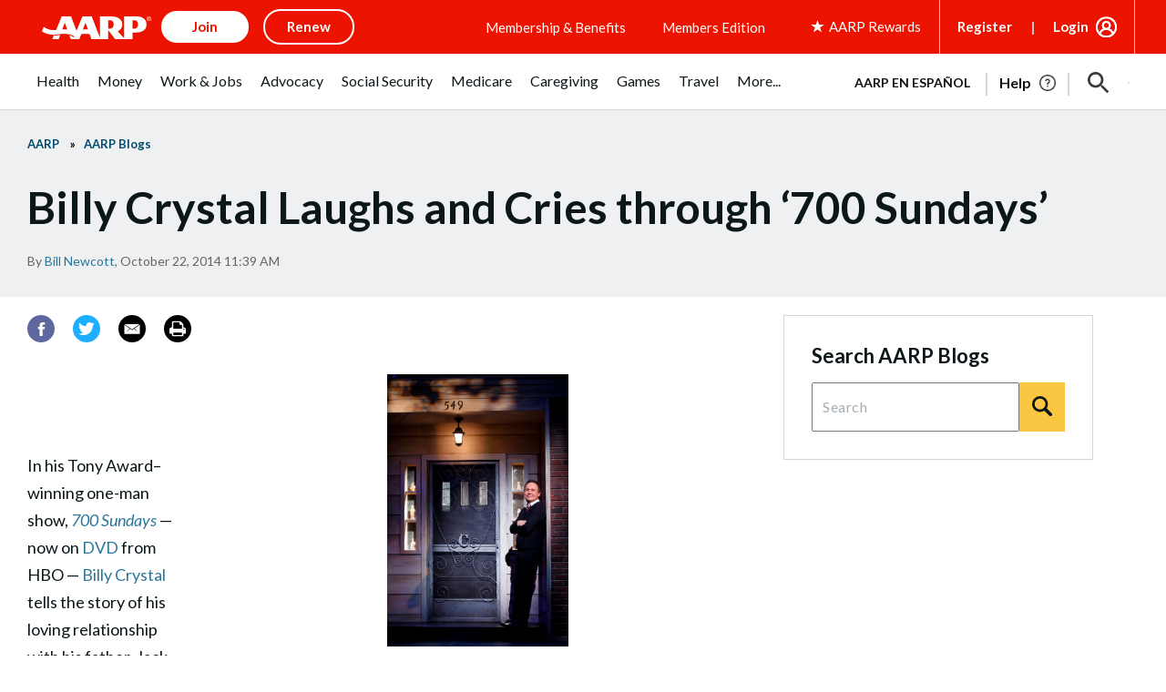

--- FILE ---
content_type: text/html; charset=utf-8
request_url: https://www.google.com/recaptcha/api2/aframe
body_size: 270
content:
<!DOCTYPE HTML><html><head><meta http-equiv="content-type" content="text/html; charset=UTF-8"></head><body><script nonce="E6NQuDYF1ScyzGNXUN9C6Q">/** Anti-fraud and anti-abuse applications only. See google.com/recaptcha */ try{var clients={'sodar':'https://pagead2.googlesyndication.com/pagead/sodar?'};window.addEventListener("message",function(a){try{if(a.source===window.parent){var b=JSON.parse(a.data);var c=clients[b['id']];if(c){var d=document.createElement('img');d.src=c+b['params']+'&rc='+(localStorage.getItem("rc::a")?sessionStorage.getItem("rc::b"):"");window.document.body.appendChild(d);sessionStorage.setItem("rc::e",parseInt(sessionStorage.getItem("rc::e")||0)+1);localStorage.setItem("rc::h",'1764745598533');}}}catch(b){}});window.parent.postMessage("_grecaptcha_ready", "*");}catch(b){}</script></body></html>

--- FILE ---
content_type: application/javascript
request_url: https://tagan.adlightning.com/aarp/bl-0f1294b-c98a4c45.js
body_size: 53512
content:
function wOnoAI(W,R){var U=wOnoAU();return wOnoAI=function(I,i){I=I-0x199;var o=U[I];if(wOnoAI['MbufoM']===undefined){var M=function(m){var e='abcdefghijklmnopqrstuvwxyzABCDEFGHIJKLMNOPQRSTUVWXYZ0123456789+/=';var x='',j='',E=x+M;for(var Q=0x0,s,K,S=0x0;K=m['charAt'](S++);~K&&(s=Q%0x4?s*0x40+K:K,Q++%0x4)?x+=E['charCodeAt'](S+0xa)-0xa!==0x0?String['fromCharCode'](0xff&s>>(-0x2*Q&0x6)):Q:0x0){K=e['indexOf'](K);}for(var N=0x0,Z=x['length'];N<Z;N++){j+='%'+('00'+x['charCodeAt'](N)['toString'](0x10))['slice'](-0x2);}return decodeURIComponent(j);};wOnoAI['LgAYRi']=M,W=arguments,wOnoAI['MbufoM']=!![];}var G=U[0x0],h=I+G,l=W[h];if(!l){var m=function(e){this['qjxtJQ']=e,this['Qapzua']=[0x1,0x0,0x0],this['ijlFhE']=function(){return'newState';},this['daedmB']='\x5cw+\x20*\x5c(\x5c)\x20*{\x5cw+\x20*',this['auKcWC']='[\x27|\x22].+[\x27|\x22];?\x20*}';};m['prototype']['iQLkfX']=function(){var e=new RegExp(this['daedmB']+this['auKcWC']),x=e['test'](this['ijlFhE']['toString']())?--this['Qapzua'][0x1]:--this['Qapzua'][0x0];return this['xTEYxO'](x);},m['prototype']['xTEYxO']=function(e){if(!Boolean(~e))return e;return this['cgIlKa'](this['qjxtJQ']);},m['prototype']['cgIlKa']=function(e){for(var x=0x0,j=this['Qapzua']['length'];x<j;x++){this['Qapzua']['push'](Math['round'](Math['random']())),j=this['Qapzua']['length'];}return e(this['Qapzua'][0x0]);},new m(wOnoAI)['iQLkfX'](),o=wOnoAI['LgAYRi'](o),W[h]=o;}else o=l;return o;},wOnoAI(W,R);}(function(W,R){var W6=wOnoAI,U=W();while(!![]){try{var I=-parseInt(W6(0x1f9))/0x1+parseInt(W6(0x1b5))/0x2+parseInt(W6(0x1fa))/0x3+parseInt(W6(0x1fe))/0x4+parseInt(W6(0x19f))/0x5*(parseInt(W6(0x1d6))/0x6)+parseInt(W6(0x1b9))/0x7+parseInt(W6(0x1d9))/0x8*(-parseInt(W6(0x208))/0x9);if(I===R)break;else U['push'](U['shift']());}catch(i){U['push'](U['shift']());}}}(wOnoAU,0xb0f3d));var xblacklist=function(W){var WU=wOnoAI,U=(function(){var K=!![];return function(S,N){var Z=K?function(){var W7=wOnoAI;if(N){var u=N[W7(0x1c8)](S,arguments);return N=null,u;}}:function(){};return K=![],Z;};}());function I(K,S){var W8=wOnoAI;return Object[W8(0x1f1)][W8(0x229)][W8(0x1b2)](K,S);}var o={'Blacklist':0x0,'Creatives':0x1,'LineItems':0x2,'Advertisers':0x3,'Campaigns':0x4,'Platforms':0x5,'AdUnits':0x6};function t(t){try{t&&Object.keys(t).forEach(function(a){t[a]=null,delete t[a];});}catch(a){}}function M(K){try{return K!==K.top;}catch(a){return 1;}}function G(K){var W9=wOnoAI,S=0x0;if(0x0===K[W9(0x225)])return''+S;for(var y=0,v=K.length;y<v;y+=1)S=(S<<5)-S+K.charCodeAt(y),S|=0;return(0x5f5e100*S)[W9(0x1ce)](0x24);}function l(){var WW=wOnoAI;this[WW(0x1cd)]={},this[WW(0x1c3)]=null,this[WW(0x1f4)]=!0x1;}function m(){var WR=wOnoAI;this[WR(0x21d)]=new l();}l[WU(0x1f1)][WU(0x203)]=function(){var WI=WU;return this[WI(0x1c3)];},l[WU(0x1f1)][WU(0x1f6)]=function(K){var Wi=WU;this[Wi(0x1c3)]=K,this[Wi(0x1f4)]=!0x0;},l[WU(0x1f1)][WU(0x1b8)]=function(K){var Wo=WU;return this[Wo(0x1cd)][K];},l[WU(0x1f1)][WU(0x1fd)]=function(K){return this.children[K]||(this.children[K]=new l());},m.prototype.insert=function(a,t){if(a&&'number'==typeof a.length){for(var y=this.root,v=a.length,p=0;p<v;p+=1)y=y.insertNode(a.charAt(p));y!==this.root&&(y.hasValue=!0,y.value=t);}},m[WU(0x1f1)][WU(0x22e)]=function(K,S){var WM=WU;if(void 0x0===S&&(S=!0x1),!K||WM(0x235)!=typeof K)return[];for(var y=K.length,v=[],p=0;p<y;p+=1)for(var c=this.root,h=p;h<=y&&c;h+=1){c.hasValue&&(!S||h===y&&K===c.getValue())&&v.push(c.getValue());var e=K.charAt(h),c=c.children[e];}return v;};var e={'Token':0x1,'Suffix':0x2,'Ahocorasick':0x3};function j(K){for(var t=new m(),y=K.length-1;0<=y;--y){var v=K[y];t.insert(v.t,v);}return t;}var E={},Q={'type':e[WU(0x221)],'version':'1.0.0+0f1294b','items':[{t:'buLk',y:'6',p:[{t:'s4%7o#P&ufAss!wedg$Thu,#|4]<pB:TpB:#',a:19,y:'6'},{t:'fM9ElU[\'H-;}BotgabadBbN5J/*FtPh=L+WtL+W;',a:19,y:'6'},{t:'s8CFucNvsoVot@n_fhG0ni|=Gie~OZnCFn\'kNsGZNsHm',a:19,y:'6'},{t:'uZ[kxImidAG9q%v!d)^Fz-^&P=h|piz,Gje8nh"6pL[8f(sAt2WCi|F~utaoiLivx=5TOvpEyEbvME1qr~V%',a:19,y:'6'},{t:'s4%Gs\\Nls9nVclc=ssV|?_A<x~SKAiiYMveaEk{*',a:19,y:'6'},{t:'rgG,p`W(rJs"q.LHP+|YDCz\'Enz(M5j2u?vdu?oK',a:19,y:'6'},{t:'vZ:$bDu)C1lZzT|OP(mrB?s~EW_RgLO\'qn5]',a:19,y:'6'},{t:'huDggUeBiXE;qlWYs:1Lr1b=hVVMr_P8j%;^nw/FaKcIf?y0b1H}m+.lHgkil)R;jfUoCe9+z##)Jr}WvR\'4peM<wF=ff[\'\'dN?FtMo%gyY\\jpw#B&RJLq*^E~t8h"0$k@f0th$)cL$&k)z0m-cnGD\';xt(U',a:19,y:'6'},{t:'vZ:$bDu)C1lZzTo/P=C*q_WYoL\'ecf4%cynt',a:19,y:'6'},{t:'vZ:$bDu)C332P9\'nMWh\'unB&h(h`',a:19,y:'6'},{t:'v1)dM6vilD19i/&<mS^TsEMJL67yM`]z',a:19,y:'6'},{t:'AeLvB,\'(fCe;mjNpi}M*m=5{b(Bvp#%vLRi4D*\\[AtyQitsfuJA6Kr\\kA!ThL+H9Ac.XMx7km`fwHb8aHzc%',a:19,y:'6'},{t:'AeLvB,\'(i!"!m#Y^fVO=mq-5bpIDuUI?O[JqB-FlE.[;go*-p+w%FW/kEf;`Pa\'"E(B$OwL,m^DcJiq=JFkA',a:19,y:'6'},{t:'uZ[kxImidAG9q%v!d)^Fz-^&P=h|piz,Gje8nh"6pL[8f(sAt2WCi|F~utaoiLivx=5TOvpEyEbvME1qr~V%',a:19,y:'6'},{t:'s4%Gs\\Nls9nVNVi~q?0Zh{YXkE)-I^vdL#}DCY/tP(Xt',a:19,y:'6'}],a:19},{t:'}u3<ds8xcKbAcJ;M',y:'8',a:10},{t:'gkcSgkjR',y:'6',p:[{t:'b@F<fNh1.%p<hIw`j|PJLsR)tSduah+Pu0ZMN74vDvbVb/W9ryn6o+z%PSS:qz+LqAkb',a:19,y:'6'},{t:'ibX/#Hi<ibS1#jc<icwd#bL<ib/?#p1<A_NCAcHdFkv\'En}_yfN)y6=JPVc#o%^9PVc+HC-DCQ5AD?eTDTK[cU2fcQda',a:19,y:'h'},{t:'v72hu2*sA|Gmu?]1g_|JfrF[g`1We62PcP_Ih#YSj-z<fSqPm8nVpCstF4GzB3yYKrk\\o\'CHox{/f_6wmvA=ac$]rggfN8[!vDu"',a:19,y:'6'},{t:'s7D+Jka2Ac`kFS4EM(w|Ng)e',a:19,y:'6'},{t:'gq:*j0TIeTP;uG68',a:19,y:'6'}],a:19},{t:'f2HYc,c^c"!Y',y:'v',a:10},{t:'gUz$vG^<Dsc<',y:'v',a:10},{t:'f`1Yd(l_elvJej0c',y:'h',a:10},{t:'aHe1iP)db?xnb?xc',y:'v',a:10},{t:'g-[<hWK7chJUs.\'^',y:'4',a:10},{t:'b3Lk?5A<cn\\+hK2~h}~;m4X@',y:'p',a:10},{t:'dYytd)#^eBYLeB}0',y:'b',a:10},{t:'cHL<W2m<da\'PdcZ#',y:'p',a:10},{t:'ht:si;tSc/2\\sR*]',y:'h',a:10},{t:'g3;Fjg(=jn$#jn@=',y:'p',a:10},{t:'hk_ngPV?e3,Re4e0',y:'4',a:10},{t:'cyMPd@sea$6ea&H-',y:'b',a:10},{t:'z5"<L/p<8iB<',y:'a',a:10},{t:'qo.Qsf4bt?\\pt?\\w',y:'s',a:10},{t:'aQq#gBG~j$q4bAbnbB%]',y:'8',a:10},{t:'}u6<ac1<p]LJp]wt',y:'0',a:10},{t:'hsfgaD%CaD"z',y:'h',a:10},{t:'aESed-qApMT<pM6<',y:'h',a:10},{t:'aHbOi[lcf]Enf]PX',y:'h',a:10},{t:'qMbaprt$priX',y:'h',a:10},{t:'e0YvfYc$gii&bsMlcv)Z',y:'0',a:10},{t:'jLpbgreygrp8',y:'r',a:10},{t:'arObe|sXbG6[q\\Ik',y:'h',a:10},{t:'f2G|qu#<oXz<',y:'p',a:10},{t:'huu)f^XGc5)Sik;\'f+^]kKb-',y:'p',a:10},{t:'c5%rc;V-sMx*',y:'p',a:10},{t:'ig12eaE+d\'K]',y:'4',a:10},{t:'ie\\=h;8<h5z<',y:'h',a:10},{t:'dyYOjtTAf6y:f5cU',y:'0',a:10},{t:'}sN<aon2aonP',y:'h',a:10},{t:'hqL4fKhH',y:'b',a:10},{t:'bt,~a=nJaqH!aqH9',y:'h',a:10},{t:'bDd`e@Vok}-7',y:'0',a:10},{t:'bzZPg0B4Qki<cM$dcOE)',y:'p',a:10},{t:'ht@rix`"ixk#',y:'0',a:10},{t:'kLY#qvu:mpYO',y:'v',a:10},{t:'cs{}m/^Rm/^G',y:'p',a:10},{t:'e#yyg\'V]b68gb67)',y:'b',a:10},{t:'fmWZNWM<hXbUj6IRj6I4',y:'a',a:10},{t:'e&~8im@lm(p%',y:'h',a:10},{t:'hiPYd/Pic8R|jEs(biZcbiZn',y:'0',a:10},{t:'ie\'qi4RZi&!Ui*Xx',y:'3',a:10},{t:'bpV<es{da8#Xda2ksN)`',y:'p',a:10},{t:'qv]_uon2uoy)',y:'l',a:10},{t:'c-iifp-GhoC6iyNbiw)S',y:'d',a:10},{t:'fq:]aDtMf?d,f!QO',y:'b',a:10},{t:'a&4|c}qyd~jjgUmelzOT',y:'p',a:10},{t:'c5%rc*\'zjP70djdTh\'0%iwP.iwQi',y:'4',a:10},{t:'b&=7dKDVgy!Ggy!J',y:'0',a:10},{t:'c$OYfKJbb"ZGePgxePgm',y:'p',a:10},{t:'aHeJf[h~f})x',y:'p',a:10},{t:'hWTAibA<g@+[g@+}',y:'s',a:10},{t:'d{ivtA6W',y:'l',a:10},{t:'}vt<e\\Ojhapzc81Ysj#t',y:'4',a:10},{t:']L/<a=6La=$5',y:'p',a:10},{t:'hTYxh#gC',y:'r',a:10},{t:'k-t$bb8wl7}&S5B<ofUI',y:'v',a:10},{t:'d(N/hHnLhHnU',y:'1',a:10},{t:';`P<ahcmagtH',y:'h',a:10},{t:'qr@vpQ_$LAirLj#|',y:'v',p:[{t:'qBqFl%^Nlcu7k}4U',a:10,y:'v'}]},{t:'c5$JiWqGaUvOgdLwiQ+%oS:3',y:'p',a:10},{t:'a&R2j^c*d{Y/d{N\'',y:'h',a:10},{t:'gTi<d~{WbL@2bL@5',y:'0',a:10},{t:'b)x2e[drheQ]h`%9',y:'0',a:10},{t:'ar@Riao%iq?/jdo]fhekfhen',y:'p',a:10},{t:'yL9<1jM<0|c<',y:'p',a:10},{t:'d}&[Lh=<qzv$nnZwnl}F',y:'h',a:10},{t:'k#Z5cPG?l[g1"GK<kyRO',y:'v',a:10},{t:'aC3\'}Q`<e,/yc3xHc3xU',y:'v',a:10},{t:'mzhHiH^Xt*urg;wpjfp8',y:'v',a:10},{t:'b&,bd?X+i{\':i{"e',y:'s',a:10},{t:'a3*~ooaur|`|l;X%m(+Yo%5DrXfirXe/',y:'p',a:10},{t:'rhw.q(~ZkSh.mlo/kCirkB|k',y:'h',a:15},{t:'rhw.q(~ZkSinosIon5Ret_D_r+o$',y:'h',a:15},{t:'g"fWe#Jf#N:<a2mwa2mH',y:'h',a:10},{t:'c)GDgl%5f3Sff3G{',y:'h',a:10},{t:'ibX9iw{Tb[M7hUADhUAX',y:'h',a:15},{t:'}u7<iz[Nnc$)',y:'l',a:10},{t:'j`*]gQCQgQui',y:'b',a:10},{t:'qNG=qNPU',y:'b',a:10},{t:'curthhowf3hzi2nxo+Z6',y:'r',a:10},{t:'hN`1hCoxhCy@',y:'0',a:10},{t:'bH7mh%,hmW)s',y:'h',a:10},{t:'qNi\'5#{<',y:'s',a:10},{t:'a&W{qk{mjRI`',y:'4',a:10},{t:'c$F7hkDBhkr=',y:'s',a:10},{t:'bt?@dw/Hi@|~i#j!',y:'d',a:10},{t:'g3&had%<eCHWhR]cgP7YfQeIfQpw',y:'h',a:10},{t:'hcSoi5YFhyWFnIzE',y:'8',a:10},{t:'aE}zd!%4q$[<q$=<',y:'h',a:10},{t:'qPY`noJq',y:'s',a:10},{t:'g6d(by[Ua$l]f3*VfL75',y:'0',a:10},{t:'bNHAi4t]',y:'8',a:10},{t:'kCgrf5d8',y:'h',a:10},{t:']%l<am}XsQg<cwdKb.1MfY":gH?{q\\V8',y:'v',a:10},{t:'::]<aI^UrB=~rB}|',y:'v',a:10},{t:'a&Oma`_-iem]iem_',y:'v',a:10},{t:'igXL\'rk<fX@%pQzenuD8k7nUeJoM',y:'v',a:10},{t:'aQw-bX\\2}uh<aD:je8(ze88K',y:'p',a:10},{t:'hqH]i]b4i[;#',y:'h',a:10},{t:'gqsbf$cNf#:d',y:'4',a:10},{t:'bHD?eB+Rhd\\rl+@G',y:'4',a:10},{t:'}vs<hOrHfw2#d[/!o5K.o5La',y:'p',a:10},{t:'m+v]d;$Ad;#|',y:'v',p:[{t:'k$x@',a:10,y:'v'}]},{t:'fdZUa|jXa?}u',y:'0',a:10},{t:'c81Idv-\'i$Vli%6Q',y:'h',a:10},{t:'\\6a<fyN<h7n7h7zd',y:'h',a:10},{t:'igW6au+OdtP/uhz-',y:'d',a:10},{t:'hk_njC\'3f)oTl[{=',y:'p',a:10},{t:'at1Ccy;gtd$.',y:'h',a:10},{t:'dyR7d7r^gDvlmNv,',y:'h',a:10},{t:'a&5mbrZ|a$];a1C`a1B]',y:'d',a:10},{t:':(H<eou+a5khf.Rwdhfbdhe|',y:'p',a:10},{t:'c5(-d?[/g:%EefB9efBY',y:'h',a:10},{t:'f$bY{u8<jtY4n.MH',y:'h',a:10},{t:'e~Avbi/rj3+3j3+8',y:'h',a:10},{t:'apZOfq&yaVM6a0G|',y:'8',a:10},{t:'g6d(j72IbyiQg[0Cg[Py',y:'p',a:10},{t:'i0:uaS!\\i\\_DgxN+)={<)&&<',y:'0',a:10},{t:'hc6%GP3<o\'T<o(P<',y:'b',a:10},{t:'c-h3E!B<E[q<',y:'p',a:10},{t:'b59<O/R<k4@/h)2imTlL',y:'0',a:10},{t:'gey\'l,d3rsz2mGM=mGYu',y:'4',a:10},{t:'g:.~haQc',y:'s',a:10},{t:'buJ_dIB(dIvV',y:'1',a:10},{t:'mzhrqtu|pSl*rB}YrB?2',y:'0',a:10},{t:';eY<fDc?fDor',y:'h',a:10},{t:'cs}1jt;(n(}i',y:'4',a:10},{t:'c-ctaKEWc@=TmP(<c/mbc.T\'',y:'p',a:10},{t:'ht];aAtdhY"{j+P)bQY5bQYU',y:'h',a:10},{t:'c)F$aLmQVwi<Vv.<',y:'d',a:10},{t:'atXmig`\\aBBzaBMT',y:'h',a:10},{t:'jnFzdLt^f\'_JaF\'Gc%.wss+^',y:'p',a:10},{t:'br"kizw}e_-Ke_-x',y:'h',a:10},{t:'iG]Wf;7!f;&k',y:'h',a:10},{t:'c%GQig8Ve=zEe=zF',y:'d',a:10},{t:'olk}b-4knz}(dm.VdC_w',y:'v',a:10},{t:'bM\\qji%zn}]4',y:'s',a:10},{t:'m+FPd]6Ed]5/',y:'v',p:[{t:'mx^_',a:10,y:'v'}]},{t:'cJfWi^}Nba3pba!Z',y:'h',a:10},{t:'aQa!jK78b3NVeLJ?g+6yg+6l',y:'r',a:10},{t:'}vv<pHq*',y:'h',a:10},{t:'a&SQe=%yd-Kia[fxbjB%',y:'l',a:10},{t:'dyZccK:$dzu4dPZvdPZA',y:'8',a:10},{t:'g7r3hd@^pFN\'i_D\'p3q%gBk0gmn~',y:'a',a:10},{t:'g7q/dj`]gKm~gKm5',y:'a',a:10},{t:'=1F<b\'khcCC0tp.5',y:'p',a:10},{t:'c@pGhn6P',y:'s',a:10},{t:'b)`Eh-+=i-3mo#2r',y:'p',a:10},{t:'a(,[lXNmnfq}nff)',y:'a',a:10},{t:'aA(`dzM#j6b%ju6Nju6C',y:'a',p:[{t:'svwHsvw%',a:10,y:'a'}]},{t:'igXxe[HUGiT<',y:'l',a:10},{t:'huu(j+3,ic!FiWiGjc@fba3na`:/a`::',y:'p',a:10},{t:'hqfob~=Hz"F<V9(<V*{<',y:'4',a:10},{t:'gp/#fI94f}9E|/f<\'cf<',y:'p',a:10},{t:'ig[&cC&NcC8d',y:'h',a:10},{t:'w&N<bl67g}^~g}^X',y:'1',a:10},{t:'h?\\&icgI',y:'a',a:10},{t:'e1kvk%}1',y:'s',a:10},{t:'ig^Lh|!c',y:'b',a:10},{t:'i/DkiMw(oXKO',y:'h',a:10},{t:'g7r+h2ieh2ti',y:'h',a:10},{t:'hTs4gG-vf/`ybnR!e!o|cwT4bz0D',y:'h',a:15},{t:'bz]Md0s6gBAsfST.fSUi',y:'h',a:10},{t:'g6d(ewI!eb7AedNh',y:'h',a:10},{t:'g7R&hfTLL"@<qB,I',y:'h',a:10},{t:'e8V!gu-C',y:'l',a:10},{t:'ig@%ir/de)bde6DDe6D$',y:'1',a:10},{t:'iX@Reqv}f60]fl"O\\_v<b1zbb1n5',y:'p',a:10},{t:'hkV@cs?ucrAP',y:'1',a:10},{t:'hczuaYiBbd._q0mk',y:'h',a:10},{t:'hZ-ZfG5.bz3Kb1+%rdql',y:'p',a:10},{t:'f`Nph}%\\h}:e',y:'1',p:[{t:'hqL1hvdn',a:10,y:'1'},{t:'aCzYaCy&',a:10,y:'1'},{t:'h0C@',a:10,y:'1'}]},{t:'igV*iAH"eu?|',y:'v',a:10},{t:'g3oSe+f*gXU0b4{Fb3x6',y:'h',a:10},{t:'hkQ2h48_hm!od/Zqd/~u',y:'v',a:10},{t:']%l<am}XsQg<cwdKcwc%',y:'v',a:10},{t:'aQuoeIs3hd}IjbV,fELifEI&',y:'r',a:10},{t:'gh6)az3{a]V[dEMCdEMN',y:'s',a:10},{t:'d%e#ey}Yt^_7',y:'s',a:10},{t:'e&0yeYY)e]\'Ve]\'K',y:'h',a:10},{t:'c~zWc~F\'',y:'8',a:10},{t:'cuv|az!=&-_<&Z2<',y:'4',a:10},{t:'g"b+gMCsdsU{dt)=',y:'h',a:10},{t:'h"(pMVp<qBG}',y:'r',a:10},{t:'b8G\\jyGniTSqiSFT',y:'h',a:10},{t:'gtmVg5lkn/1<idtLh.0q',y:'p',a:10},{t:'c)GGhuq-fgJPfgyL',y:'5',a:10},{t:'hYj=gL/[bZy(j4"jf)c?l)fC',y:'h',a:10},{t:'d$~*L\\1<ks!Wks!Z',y:'r',a:10},{t:'hl;Lc\'k*',y:'p',a:10},{t:'i/HsiinPh:dXiJ;:iJ&[',y:'8',a:10},{t:'e$yXh[|ldbFqfYX:fYX*',y:'p',a:10},{t:'g3/hbA6]bBJL',y:'h',a:10},{t:'hc9lhx,vg|#OiVjshoRQhoR6',y:'1',a:10},{t:'hk_ngLxXhTOehTDq',y:'c',a:10},{t:'jPk\\ouNC',y:'t',a:10},{t:'hc{xgugFf~%Xf+J#',y:'r',a:10},{t:'aC1#e&Z\'e}1X',y:'v',a:10},{t:'bE"}bW=JbVXk',y:'0',a:10},{t:'c)G0c5Y_iF7o',y:'d',a:10},{t:'axy*g,%lg/Ow',y:'8',p:[{t:'hgkWhgkR',a:10,y:'8'},{t:'b=ri',a:10,y:'8'}]},{t:'i|IkcsN\\efYNef9B',y:'h',a:10},{t:'ib1#irq]b=8?jUnnjUns',y:'p',a:10},{t:';r-<V\'D<V\'A<',y:'h',a:10},{t:'d{m.5\'[<5(R<',y:'d',a:10},{t:'fd!kh;.UiRUHh|nyh|nL',y:'4',a:10},{t:'e!3{gyj!bsRsbsz7',y:'0',a:10},{t:'gp%zg`t+bh,0qWk{',y:'h',a:10},{t:'pn)-pn$t',y:'v',p:[{t:'sq)5tcM]tcNP',a:10,y:'v'}]},{t:'hYr|f:P#a)LEa)wR',y:'p',a:10},{t:'buJ&eJBteJ2c',y:'4',a:10},{t:'ars(b^~5d\\n.g_Jzg_Jw',y:'s',a:10},{t:'d(GQj-e(oQ[S',y:'v',a:10},{t:'dyZ&j9O0clXOclM0',y:'c',a:10},{t:'fn0RhPYtjMN?eoYQeo9~',y:'p',a:10},{t:'hgv(iXB&iWUM',y:'b',a:10},{t:'f`Nibg=xqXyc',y:'a',a:10},{t:'ib2LdOv$c{uXc{jn',y:'0',a:10},{t:'bFy}HV)<bA(0bN=zbPe4',y:'p',a:10},{t:'bDb+m/A<m{M<',y:'h',a:10},{t:'aGL[E6.<qt!c',y:'h',a:10},{t:'k#_-eoS+lyP*dY-2nL8g',y:'v',a:10},{t:'bFgWgF;3f"_&f",7',y:'p',a:10},{t:'h.L1dlz,guZ\\RQp<fqm[fqx8',y:'s',a:10},{t:'Aa,<br?2jFF|jMAz',y:'p',a:10},{t:'g3!&i9w=i)LPdcs(dcEb',y:'4',a:10},{t:'k4G*mFo-ao}na!)McVK1d}s4qhD0n":KjnK^',y:'8',a:10},{t:'cs}1e4!8p)^{p)6)',y:'0',a:10},{t:'d}27hUd"hMJx',y:'5',a:10},{t:'d&MzaN*vc_f@d1`6d1`1',y:'5',a:10},{t:'iX}ZfqxDg`fRfk/2fk/-',y:'5',a:10},{t:'gfRgf\\k\\i4xOi4zJ',y:'p',a:10},{t:'i|f5c}G$iSvEiSvu',y:'p',a:10},{t:'c)G#hpD?ho2m',y:'h',a:10},{t:'aCDpe*{jb\'.kb\'_!',y:'h',a:10},{t:'m+FQa~PRa~Pl',y:'v',p:[{t:'nx~(',a:10,y:'v'}]},{t:'aOE\\iG1S:Vz<:0a<',y:'0',a:10},{t:'pB(}m1}%m3m7',y:'s',a:10},{t:'a&5gaa8O_\\[<px:Y',y:'h',a:10},{t:'b=ris3A$',y:'8',p:[{t:'f=$<',a:10,y:'8'},{t:'c*-cc=9u',a:10,y:'8'},{t:'hgkWhgkR',a:10,y:'8'}]},{t:'jny!n)IVi#`"dOswiAHoh$v7h$GE',y:'b',a:10},{t:'hW_{ib-<g08Pd/i+b%".b*mw',y:'8',a:10},{t:'aQq.eD5~b(,}jMM7jy/s',y:'v',a:10},{t:'a&W{qnX2gz|/tBr*f|7+qIA*qIA{',y:'4',a:10},{t:'e#v;fFNng[Mpg[Mu',y:'h',a:10},{t:'c6KxeH+VaPn3aP&c',y:'h',a:10},{t:'hWVbiY#IerAbec.Da\\=6a;6`',y:'v',a:10},{t:'f`[5egbBegbG',y:'l',a:10},{t:'e~AEgXMNb9ONjB%0jDd(',y:'r',a:10},{t:'m+xrc60xc60s',y:'v',p:[{t:'k$x@',a:10,y:'v'}]},{t:'gkMhc2H@sj@Psj4*',y:'4',a:10},{t:'a&4,iZp)qcH7hZItq$=?e{w2t_\'LsqpleVGrsgf!sgge',y:'v',a:10},{t:'b8FXkAZ<kA5<',y:'p',a:10},{t:'hWRtfIn<bq/Sbq{i',y:'0',a:10},{t:'hm)Oc91re({)hcx8hcxX',y:'4',a:10},{t:'c-cHMSq<c5&}c4nt',y:'v',a:10},{t:'m+G!O\\6<O\\|<',y:'v',p:[{t:'nx~(',a:10,y:'v'}]},{t:':-e<f)}kfFA|c9:Qa"*ur)(\\',y:'p',a:10},{t:'m+({aD|.aD|6',y:'v',p:[{t:'k$x@',a:10,y:'v'}]},{t:'bHD?aa0PtdZ5cvC0',y:'4',a:10},{t:'fs0Nf(|rl)a1l)aZ',y:'p',a:10},{t:'=1F<ac\'peLD&eLsZ',y:'p',a:10},{t:'d18edA{BcA$!cy|Z',y:'v',a:10},{t:'axDEa]ebiJo6i:\'7i:(3',y:'t',a:10},{t:'aG#ygB_ufhx;arupdFI(g{_8eE0JeE0W',y:'p',a:10},{t:'b59<O/R<ltjni@="o%jG',y:'0',a:10},{t:'iJF2ne"J',y:'p',a:10},{t:'zk@<e!q"fG$?j.Hkj?,k',y:'0',a:10},{t:'hYsnc;Zahj2chj2o',y:'p',a:10},{t:'c*-fd-fVcIbgcIb=',y:'p',a:10},{t:'d2QpdiD9i`qvh??y',y:'a',a:10},{t:'g7r3hd@^q1YGjYRQr)bIjk$zjy0x',y:'8',a:10},{t:'}tI<d23,d2Tg',y:'h',a:10},{t:'c56&du._du=N',y:'h',a:10},{t:'cur7ed1tb\\?\\b;jj',y:'h',a:10},{t:'hZKCex4phO!VcI&nhR9BhSDU',y:'0',a:10},{t:'g7r5h6/Jj$QIgm5dgm5p',y:'h',a:10},{t:'iHjxh({Ph({S',y:'e',a:10},{t:'d&MzaT(Gg}QnhpJbhpUf',y:'5',a:10},{t:'fd+Ih_g9s1\\Gs1\\B',y:'h',a:10},{t:'hVGtQ%b<Q4#<',y:'l',a:10},{t:'dYhk.kq<pRX1',y:'h',a:10},{t:'k@KBcR.-mDZ|',y:'a',a:10},{t:'a32tj&1Sb.^]g`_viw=(iW\'sa[^.a[^_',y:'p',a:10},{t:'huvaea5%7M9<bPD"bNZS',y:'0',a:10},{t:'c-iisA~wsj/?s`p.',y:'a',a:10},{t:'e!3\'c[P#c[04',y:'8',a:10},{t:'iJ]]{NU<iI,6."X<dLj^dLj8',y:'h',a:10},{t:'huu\\fg!Vfg[K',y:'s',a:10},{t:'d17/eoN$pdr"pdg\\',y:'v',a:10},{t:'aE)mJoY<aw\'n@LE<b0z2q;0TbIzje.mole0_',y:'v',a:10},{t:'dyZdh*F&cb?F{Yc<pH!N',y:'b',a:10},{t:'w%t<dl1qhivsh/dIm6;d',y:'p',a:10},{t:'at]Abd%*bd%7',y:'h',a:10},{t:'aCC1b[IbbWkYbqe.bqfa',y:'h',a:10},{t:'AAq<adorbvj:bvj*',y:'4',a:10},{t:'emD\'r~_@o+^3o+0Z',y:'p',a:10},{t:'m+iDd\\Jzd\\JK',y:'v',p:[{t:'k!Jj',a:10,y:'v'}]},{t:'e~AEg0x/ddj<p{A8',y:'r',a:10},{t:'hUD;b\\35s$vi',y:'b',a:10},{t:'hYwLhi]WaxdQjz]9jA`X',y:'p',a:10},{t:'ari&eYfEasmCp@i"',y:'1',p:[{t:'svD6qdo?',a:10,y:'1'}]},{t:'d}27miDZrmqnrmiK',y:'0',a:10},{t:'e!^zeUL\\eV+S',y:'p',a:10},{t:'f`T|jLV!aRu8aRu5',y:'p',a:10},{t:'fd$oeYcDeH$DaQM{aQM/',y:'r',a:10},{t:'hWPnhhYEi}K7o,7s',y:'v',a:10},{t:'a&4,iZp)ote:Ntq<l~z6atnipgA6cCEscCyN',y:'a',a:10},{t:'hbl[gU_"hdFfjA4kjA4n',y:'a',a:10},{t:'ar@FcF-*f`,zbLSXZyS<ZJ+<',y:'0',a:10},{t:'d{m.aR{]rx@-',y:'d',a:10},{t:'m+x[d]A3d]AI',y:'v',p:[{t:'k$x@',a:10,y:'v'}]},{t:'a&W{qlHGh~fZh~j.',y:'d',a:10},{t:']O}<dj({b1lafZ=6fZ=I',y:'l',a:10},{t:'nk]`eFw_eFw)',y:'v',p:[{t:'k-tq',a:10,y:'v'}]},{t:'a&4,iZp)qaYcg))[tF]EsV`RhiU`tgv=jWq6r6Pjglute0/eg)V3q-lDg9?4t35PgLt&f2+wf2+X',y:'v',a:10},{t:'m+)VOyF<Oyc<',y:'v',p:[{t:'k$x@',a:10,y:'v'}]},{t:'a&W{qlF@d)jsd/ui',y:'l',a:10},{t:'d18edkE[t\\yY',y:'v',a:10},{t:'e&$wb@CcfA78WA[<ii~es[`bs[`o',y:'h',a:10},{t:'nkEZcS?PcS?J',y:'v',p:[{t:'k$x@',a:10,y:'v'}]},{t:'bFgTdwgZdN,(dY}Z',y:'v',a:10},{t:'hWh7b,f(j33\\j34c',y:'h',a:10},{t:'l81lawP:o6-4^8i<^J?<',y:'v',a:10},{t:'a&W{qmVnh3oQqZ3(iP"4d2c)n7ARqbMbmtFT',y:'a',a:10},{t:'nk[gc:bCc:b~',y:'v',p:[{t:'k!Jj',a:10,y:'v'}]},{t:'a&4,iZp)qBC\\qSG:',y:'v',a:10},{t:'m+4eaMwUaMw&',y:'v',p:[{t:'5He<',a:10,y:'v'}]},{t:'g7r3hd@+te;2hg8dtRZ"igeaigu;',y:'5',a:10},{t:'b3cXe#kOh\'9YdiHqj7Wz',y:'p',a:10},{t:'m+7$a273a27K',y:'v',p:[{t:'k#T&k#TQ',a:10,y:'v'}]},{t:'c5(9fF=bf[zqj^78dY.(',y:'r',a:10},{t:'cu0BblT\\g}0)',y:'p',a:10},{t:'m+jec@$uc@#?',y:'v',p:[{t:'k$x@',a:10,y:'v'}]},{t:'hcVSd4u3c*bAc*bL',y:'h',a:10},{t:'b=rccdswj7-Ca~D[a^Nk',y:'8',a:10},{t:'f5v-cE8vjlC_g[9ag[8.',y:'p',a:10},{t:']Mb<d~]]c=%eb(Lqb(Ll',y:'d',a:10},{t:'g?0\\o{9HrWwdp6tpp6Et',y:'p',a:10},{t:'aA2Xe$%#9%U<9\'d<',y:'h',a:10},{t:'hYsns0x<a;z?i(Jg',y:'a',a:10},{t:'aA.!a]pScp)acp"e',y:'a',a:10},{t:'coq=kZZ0irdMjyX4i\\5xsIs4e%V`qxG+g|dnl%Vg',y:'a',a:10},{t:'aJ/<e\'(flaC*',y:'b',a:10},{t:':-U<e.wwe.k}',y:'p',a:10},{t:'gklPbuBlb\'7Fm+2)',y:'0',a:10},{t:'g3oHhf^)he[3',y:'h',a:10},{t:'qr@rmb\\luKQ~sOALnKITnJ@+',y:'p',a:10},{t:'hkV%jCf*e\\^mdS\\&h%;7h%;*',y:'p',a:10},{t:'a&RXaED#8|5<8|U<',y:'h',a:10},{t:'w,t<h4%~hkRBg[dIhq~U',y:'v',a:10},{t:'g7r3hd@!tRVfe{s~rhkSgKN@gK!t',y:'t',a:10},{t:'d}&[g{IdgLi@5A\\<6\\C<',y:'r',a:10},{t:'hk_ng48He}5jk*8e',y:'h',a:10},{t:']Md<hhbDJ%v<J6{<',y:'t',a:10},{t:'br3FeUeibWg&e$rWk=,{',y:'b',a:10},{t:'hiw2c5vlgo-"h`ARh`p3',y:'l',a:10},{t:'m^pQa33/a33$',y:'v',p:[{t:'nx~(',a:10,y:'v'}]},{t:'f4g(fH&$ke]a',y:'p',a:10},{t:'m+6Pa6\\Ma6\\$',y:'v',p:[{t:'nx~(',a:10,y:'v'}]},{t:'g7r3hd@^qv=8hlf6q8P9hhyohBNC',y:'4',a:10},{t:'g2*i|4b<f=).oR8%l|x;rYS)rY5Z',y:'v',a:10},{t:'aG/S{L"<g91Aeg-+eg-7',y:'4',a:10},{t:'d17/bgDfdQZRuE6c',y:'v',a:10},{t:'e!^Ajnb%jnaH',y:'1',a:10},{t:'e@%Bovd]e\\(ysu"Is=bfije!fOY!f/)Ue#9@k\\I]',y:'8',a:10},{t:'aQu#ip!<hD!QhD!J',y:'s',a:10},{t:'m^txd\\!=d\\@l',y:'v',p:[{t:'nx~(',a:10,y:'v'}]},{t:'g7r3hd@-pFUaiEyouE}VhT\\dhT6,',y:'b',a:10},{t:'m+a=c-pzc-pg',y:'v',p:[{t:'k$x@',a:10,y:'v'}]},{t:'j`:Rj`+z',y:'l',a:10},{t:'m+3Oc5oIc5o`',y:'v',p:[{t:'nx~(',a:10,y:'v'}]},{t:'m+d*atfyatf1',y:'v',p:[{t:'k$lck$k.',a:10,y:'v'}]},{t:'hc=1d?t(d/S8',y:'h',a:10},{t:'l6K+bcjIbcsc',y:'d',a:10},{t:'At$<Hkq<Hkt<',y:'h',a:10},{t:'a&4,iZp)qaX.jK*A',y:'v',a:10},{t:'hcP`drj+iy[rhu?Nc[kLc[`b',y:'0',a:10},{t:'hqjVa`sRaaeMaaeX',y:'8',a:10},{t:'g?Tze&i7e*SH',y:'h',a:10},{t:'e\\)Oidu=aq1kp+#_',y:'a',a:10},{t:'e!+*f%[jl(G\'',y:'c',a:10},{t:'m+ara576a57^',y:'v',p:[{t:'nx~(',a:10,y:'v'}]},{t:'hXw\\bKG!ac#8d/T5d?s8',y:'0',a:10},{t:'m+G!a2F}a2FR',y:'v',p:[{t:'k$x@',a:10,y:'v'}]},{t:'gklJapKqb#D4b@av',y:'h',a:10},{t:'e7,,cV/`cWg[',y:'v',a:10},{t:'m+4ldpq!dprf',y:'v',p:[{t:'k$x@',a:10,y:'v'}]},{t:'k$5AcCsalm,zeh_6k\\xx',y:'v',a:10},{t:'bp%<mxFla+o+k25^clQ%soK_qaT*',y:'8',a:10},{t:'::;<b4xxdpsVdhEQ',y:'4',a:10},{t:'m8zJd|"od|\'*',y:'v',p:[{t:'k$x@',a:10,y:'v'}]},{t:'e$.YfQejR"u<hbo\'f-n}gg$NaGvPa)@To1vDo0?o',y:'8',p:[{t:'t~\\Bs}=vs}_-',a:10,y:'8'},{t:'t27Or]Rxr]Q@',a:10,y:'8'},{t:'tX0Wp[iGp[iW',a:10,y:'8'}]},{t:'b!m<hCUycnD0b+~Zf3Cbf3Nv',y:'r',a:10},{t:'d6iOa`$Yh;^Lh;^Q',y:'h',a:10},{t:'huv`M;q<qA.T',y:'b',a:10},{t:'d(U1cb`Sca8X',y:'p',a:10},{t:'aJrIMVp<b&Y/b&~q',y:'h',a:10},{t:'m+(sc5KEc5K~',y:'v',p:[{t:'ot*9',a:10,y:'v'}]},{t:'m+8Nc#%?c#%3',y:'v',p:[{t:'k$x@',a:10,y:'v'}]},{t:'e#r]iHrEiHrH',y:'h',a:10},{t:'m^t\\c$L`c$LG',y:'v',p:[{t:'k$x@',a:10,y:'v'}]},{t:'l_]OlFQ3mE"(d/x3uT8*ssmVa\\:Uk^%icUQhoo/!',y:'8',a:10},{t:'hWPrc`(9d\\Yteg4|hj*Khj:*',y:'8',a:10},{t:'asVdiEt5i=,yi=,l',y:'0',a:10},{t:'a&UYgbIhgj/Igj/v',y:'b',a:10},{t:'pC"3mbf+mbf%',y:'b',a:10},{t:'e9.rcK{oc:eJc\'=,',y:'p',a:10},{t:'b)x}OfM<b0$Vb0$S',y:'b',a:10},{t:'ls6qd**;n\\dwV(=<H+p<',y:'v',a:10},{t:'aA1*guvP',y:'l',a:10},{t:'a32mmA!:dqcUcH;@a*7x=T/<iqJfiqJr',y:'p',a:10},{t:'m+7-dl@xdl@3',y:'v',p:[{t:'m+E#',a:10,y:'v'}]},{t:'hLX5fVDjkmM\\kmN-',y:'v',a:10},{t:'l~s:dohhdog]',y:'v',p:[{t:'orH`',a:10,y:'v'}]},{t:'aA2eaiVN',y:'l',a:10},{t:'m^YNa57ga56.',y:'v',p:[{t:'k!Jj',a:10,y:'v'}]},{t:'ib8siY\'_h)!kb$O+b$DC',y:'d',a:10},{t:'i/D)d.~xtI;;',y:'p',a:10},{t:'br"nbI;kdzQ,f\'^fd5gN',y:'p',a:10},{t:'m+7@arW!arWL',y:'v',p:[{t:'k$x@',a:10,y:'v'}]},{t:'kExgbY!!aDc/y\'+<lF=Ikh\')bd)qa.ftbAk@',y:'v',a:10},{t:'dy6IiQ3:bZkvrf\\*',y:'4',a:10},{t:'nk55cO3AcO35',y:'v',p:[{t:'osP0',a:10,y:'v'}]},{t:'m^yrc5_(c5_T',y:'v',p:[{t:'nx~(',a:10,y:'v'}]},{t:'m+({a5g*a5g}',y:'v',p:[{t:'k$x@',a:10,y:'v'}]},{t:'qOQek\'*&q05Bq05G',y:'t',a:10},{t:'d269d=MDg(,@eA~qeA~t',y:'d',a:10},{t:'ea}Oea}t',y:'r',a:10},{t:'m+FMc4&8c4&D',y:'v',p:[{t:'k$x@',a:10,y:'v'}]},{t:'qq!?qtwQ',y:'l',a:10},{t:'qDPok_mDrh~(qbt-p\\L3',y:'v',p:[{t:'teZki[X~i[H\'',a:10,y:'v'},{t:'teL"j1`43I,<3IW<',a:10,y:'v'},{t:'teL"j1`43Ji<',a:10,y:'v'}]},{t:'a`l<fa5\\jK\\<hHHAhHHL',y:'p',a:10},{t:'nZfDohUad\'h&l0aJl?LLeIrHnSWomTf0',y:'e',a:10},{t:'m^twc-YMc-Yp',y:'v',p:[{t:'mu^H',a:10,y:'v'}]},{t:'h0C(TE\'<gB~QgB~D',y:'5',a:10},{t:'g7r+h2iffs*Ic9)*oGa8bW\\%kdGqkdJN',y:'8',a:10},{t:'f54tqd{Uqd!A',y:'v',a:10},{t:'a3J_ji/FaRWqo#pckB%}l]dzuI~/uI^i',y:'v',a:10},{t:'dlGvcpqPdAY{c%\\D-pA<pKk(]rT<f(EAl;7_',y:'v',a:10},{t:'cyixb,Lqcs^Rto%/tj*e',y:'0',a:10},{t:'m+7-aES:aES;',y:'v',p:[{t:'nx~(',a:10,y:'v'}]},{t:'e$"6jvkle$tce1p\'e1A/',y:'a',a:10},{t:'m+v\'d4kLd4kg',y:'v',p:[{t:'k$x@',a:10,y:'v'}]},{t:'jawUi"]~',y:'b',a:10},{t:'e0W/h\'{yi03"i03|',y:'s',a:10},{t:'d6iOgGfagE]{',y:'h',a:10},{t:'c$E)d}Nsg]^\\g]_z',y:'v',a:10},{t:'hqH\'cG^ObzU.q!wh',y:'p',a:10},{t:'d18ibEu}GNX<Hqe<',y:'v',a:10},{t:'gkcTmv6qkWsSeM~T',y:'p',a:10},{t:'m+8NdnRfdnQ-',y:'v',p:[{t:'k$x@',a:10,y:'v'}]},{t:'m+(wc6eWc6e1',y:'v',p:[{t:'k$x@',a:10,y:'v'}]},{t:'kExga=K3o`%GKSa<lDu7lXjHaZf1l3?3arZA',y:'v',a:10},{t:'c$RNjf9cjf+j',y:'p',a:10},{t:'eq_{t4E]',y:'8',a:10},{t:'frxphR}0d`;WsOFD',y:'5',a:10},{t:'m+xrd:{Id:{g',y:'v',p:[{t:'k$x@',a:10,y:'v'}]},{t:'m^wAa_Yra_X(',y:'v',p:[{t:'nx~(',a:10,y:'v'}]},{t:'kExgce\'mj\'TOdTshduW#d5yOpcdNnq\\Em~-Z',y:'v',a:10},{t:'m^wCdmLEdmLq',y:'v',p:[{t:'nx~(',a:10,y:'v'}]},{t:'ot{ka]\\gn"~=3Ag<M\'D<',y:'v',a:10},{t:'m9{bd]q;d]q1',y:'v',p:[{t:'k$x@',a:10,y:'v'}]},{t:'kExgk9&0ck60b[X#kS|il^"eoG[ko5$Ad9aG',y:'v',a:10},{t:'a&4,iZp)ote:q+z<omF"c]sjka2/b~{Zb~*Y',y:'4',a:10},{t:'po!hk`dGr)w=r)w.',y:'t',a:10},{t:'k!}rp;c<k_+lciS`d\\a3dkq[hlJ~hlCr',y:'8',a:10},{t:'hkV=fXY^kupo',y:'8',a:10},{t:'k$g!cQt~os2GcO?no:e4',y:'v',a:10},{t:'kExgk~ScctNXo*oIaNwBoIqp5dT<n5Ktcf,M',y:'v',a:10},{t:'m+6OOpf<Oo"<',y:'v',p:[{t:'k$x@',a:10,y:'v'}]},{t:'k@SMOlX<mf:\'0;J<kO*\'',y:'v',a:10},{t:'mAn%eBBknJ65TP7<IMH<',y:'v',a:10},{t:'iG]HiF|s',y:'l',a:10},{t:'kExgd775o(_6n"KMnkBiM]M<t2\\<ap`9m.L5',y:'v',a:10},{t:'m+7+d]x0d]x&',y:'v',p:[{t:'5Cr<',a:10,y:'v'}]},{t:'kExgl$wkWU#<m*$3aAMZmByhj((Od1.5mm+#',y:'v',a:10},{t:'nk29n3|go[e+ha5`e67oruwGf\\4nqc{SqC@uuMR%',y:'l',a:10},{t:'hiPJfZMKi$zti$zi',y:'4',a:10},{t:'igVfi1wPf\'Kjf\'Zq',y:'0',a:10},{t:']Mb<aDg!f/;c',y:'a',a:10},{t:'m~8?c4Inc4Ii',y:'v',p:[{t:'nx~(',a:10,y:'v'}]},{t:'c)#5fr^aelN0t94H',y:'0',a:10},{t:'m+=%a+gAa+gB',y:'v',p:[{t:'nx~(',a:10,y:'v'}]},{t:'a&W{qn4je}=/',y:'d',a:10},{t:'kExgdgqZej:joc,.beLXoc]Gb.Tyd`7?n`UV',y:'v',a:10},{t:'m^uZd:ETd:E\\',y:'v',p:[{t:'k$x@',a:10,y:'v'}]},{t:'m+jadoeudoe1',y:'v',p:[{t:'k$x@',a:10,y:'v'}]},{t:'kExgdc?yo3O79q[<kmohcjf?kz8EbZ;~ldfq',y:'v',a:10},{t:'kExgk90\\d&HRl!:NdUpul]y1b1\'i^Vd<mB30',y:'v',a:10},{t:'l~osoX:MsFE!sFE$',y:'a',a:10},{t:'aCD$[yw<f1x_f1x+',y:'a',a:10},{t:'m^qdd3aNd3a7',y:'v',p:[{t:'k$x@',a:10,y:'v'}]},{t:'m+eOc8=mc8=v',y:'v',p:[{t:'k$x@',a:10,y:'v'}]},{t:'atXFcyX?e;.LgL.-e^.u',y:'0',a:10},{t:'a&W{qlKIh~)!h~)F',y:'a',a:10},{t:'d2VBd*O/fw"fhrhYhrhZ',y:'h',a:10},{t:'=3U<dY_IdXs_',y:'8',p:[{t:'hgkWhgkR',a:10,y:'8'},{t:'g6d*euwg',a:10,y:'8'}]},{t:'foDxe7j6',y:'l',a:10},{t:'n?_?Ma1<nAcdb3uQbRYb',y:'v',a:10},{t:'m^w\\ej8`ej8H',y:'v',p:[{t:'5He<',a:10,y:'v'}]},{t:'b=rfh,7`h,7N',y:'8',a:10},{t:'lM+.p_%sqF4gqEUl',y:'p',a:10},{t:'hgwFc#QWQ\'2<c6qUc6BI',y:'p',a:10},{t:'gw<h9)8h9)&',y:'r',a:10},{t:'m+(}c4.Ic4.^',y:'v',p:[{t:'k!Jj',a:10,y:'v'}]},{t:'m8@{dqU_dqVn',y:'v',p:[{t:'k$x@',a:10,y:'v'}]},{t:'g7r3hd@+t[T.g3uRq_b*hY^\\hYN2',y:'s',a:10},{t:'c5^ph.PXii6Wm{BT',y:'p',a:10},{t:'qsF{qsvn',y:'5',a:10},{t:'hc6%d/o!b)CXiq?(iri{',y:'r',a:10},{t:'b6?Ib1&_',y:'a',a:10},{t:'bDe[j3q!f@.Ql=yt',y:'0',a:10},{t:'m+6La50,a51y',y:'v',p:[{t:'k$x@',a:10,y:'v'}]},{t:'hn+bd$^<g@l<',y:'l',a:10},{t:'m+G!a2*)a2*~',y:'v',p:[{t:'k$x@',a:10,y:'v'}]},{t:'aE}Pdj:;',y:'p',a:10},{t:'h"{Za~Pna^f=',y:'4',a:10},{t:'k!}op\\?<k_u(YNB<%Ar<j\'E%rkpmrkwd',y:'8',a:10},{t:'kJSvnBE`k/tik/EC',y:'p',a:10},{t:'bIM^jTfIjU=R',y:'p',a:10},{t:'m^YKa+hra+hR',y:'v',p:[{t:'mx^_',a:10,y:'v'}]},{t:'aA21h"`.dT?(dedQdd\'M',y:'4',a:10},{t:'fdY#cB4(b%8Ze`S|e`4I',y:'h',a:10},{t:'jI|cj9mn6eS<hwpshweE',y:'p',a:10},{t:'hk_Gjs/8ij1ym]jH',y:'a',a:10},{t:'huu/hMYujVp3h+h~h^/6',y:'1',a:10},{t:'gi`jbhDXikm~ikxY',y:'a',a:10},{t:'e$.Ye0QAe#s3e,Iv',y:'v',a:10},{t:'m+eJd:bld:bF',y:'v',p:[{t:'l9E1',a:10,y:'v'}]},{t:'huu_c}Thh?iaiRy=oSTj',y:'p',a:10},{t:'k!}op\\?<k_u(Zbr<dk1hgDkRfq^ifq6M',y:'8',a:10},{t:'d18fjAHqFV{<Et=<',y:'v',a:10},{t:'m+bWc8.|c8/B',y:'v',p:[{t:'k!Jj',a:10,y:'v'}]},{t:'bI?Wj5`:j5`/',y:'r',a:10},{t:'huvdjn=aOF\'<qDH1',y:'r',a:10},{t:'\\2}<e"OmeqAseqAv',y:'c',a:10},{t:'g7r3hd@-te}+fq]xuL11gZ$egZXc',y:'5',a:10},{t:'g-(<jYGEbo\'Zt[B*t;=3',y:'4',a:10},{t:'i|fSgO@Csc~<q{&<',y:'r',a:10},{t:'ppl\'b)|\\aBvra=:ngYFCedt@edtN',y:'v',p:[{t:'rl@7q%Vu',a:10,y:'v'},{t:'T+T<',a:10,y:'v'}]},{t:'gp8$f-B5c|n$dZM)jD$SjE\'?',y:'8',a:10},{t:'k$7~a]7Gn"QZtb:#ult|dwm}',y:'v',a:10},{t:'m+=%a-zHa-z^',y:'v',p:[{t:'nx~(',a:10,y:'v'}]},{t:'a&XbaA0=e81Dg5h1eO4\'bUv{aM9^eKvUc0&:E3h<u7o<hA_,i9L7a{[7p[;Ug^M}g^M(',y:'a',a:10},{t:'m^qhdm:Udm:W',y:'v',p:[{t:'k$x@',a:10,y:'v'}]},{t:'m+Gic4Fwc4FP',y:'v',p:[{t:'k$x@',a:10,y:'v'}]},{t:'k!}ss9$<mPnvcSDqmNMn',y:'v',a:10},{t:'hES[nN"E',y:'t',a:10},{t:'baT<a&iyffsLiw0"d6|ugp9wfFPmid{sj$e-hsi~p!"zf+C?f+Nq',y:'a',a:10},{t:'kU9-rD.5pu?glbXs',y:'p',a:10},{t:'hVN1hlK8jDH/c2jZdiNJdjU7',y:'0',a:10},{t:'huu(l@1<efQZj5;^aCF<S;<',y:'p',a:10},{t:'e$[{g]2mea(77Mr<7A?<',y:'0',a:10},{t:'bMv#a7VwrNo.',y:'3',a:10},{t:'cuwlh,@6bo)Wbp|-',y:'r',a:10},{t:'e?.qcu(zgS&_bE%Mc`5&pdD,uHEXkKE(f40mf40r',y:'b',a:10},{t:'k$xoQN`<oio^aTqrmS4D',y:'v',a:10},{t:'ikDNc9t)h-g&b+OQsZW`',y:'p',a:10},{t:'hYscjN2}hb-+aQedaQeq',y:'4',a:10},{t:'g2lcdNttgcl+iG0S',y:'0',a:10},{t:'m+7hdnPTdnP#',y:'v',p:[{t:'k-tq',a:10,y:'v'}]},{t:'kExga=7%mh+.cXB+mH)-a|auk*uPc9w2khg-',y:'v',a:10},{t:'m9{2c72Vc72s',y:'v',p:[{t:'nx~(',a:10,y:'v'}]},{t:'a&4,iZp)qarSe+6@e+6\\',y:'v',a:10},{t:'aB68p^Kz',y:'0',a:10},{t:'a&4,iZp)qaYhjZcZeV35al%NfC82q_cXjSFhi!dtt--Mgj/fu0{5vj-RCvt=Cfw|',y:'v',a:10},{t:'kExgb,"Ydwj8c`9)oSfIn~*zhnd<mpf9eA7,',y:'v',a:10},{t:'kExgdiTilmaIeIi8oG0mmQUTa;OGlytxkS[,',y:'v',a:10},{t:'myap',y:'v',p:[{t:'a(FukU}1kV`K',a:10,y:'v'}]},{t:'d%e%e"bEgfg*f,ob',y:'l',a:10},{t:'m^tBeZ9<eZH<',y:'v',p:[{t:'k$x@',a:10,y:'v'}]},{t:'aA1\'b=SEb=Fl',y:'l',a:10},{t:'hvVJfqodc+@{nQr<5QO<bSdeeOi*eOi_',y:'p',a:10},{t:'m+GddmlRdml&',y:'v',p:[{t:'k$x@',a:10,y:'v'}]},{t:'k$wTd]D3l=N5d`EEmZ)+',y:'v',a:10},{t:'nZn6aBHMaBHl',y:'v',p:[{t:'k$x@',a:10,y:'v'}]},{t:'k!=]esk-k&d}b!2Wk}m!',y:'v',a:10},{t:'m8(@Q[6<Q[A<',y:'v',p:[{t:'k!Jj',a:10,y:'v'}]},{t:'kExgl#=Dd51mm{efDWu<ln$/b;h7d)1Ul~}j',y:'v',a:10},{t:'hZ-VbBxidS8<dH5<',y:'d',a:10},{t:'d@ArgRV{hZMlh0f6',y:'r',a:10},{t:'m+([a~Vga~U:',y:'v',p:[{t:'k$x@',a:10,y:'v'}]},{t:'kExga(r2aHa-)\'!<aZqcIOd<bxp%mv^sa^B4',y:'v',a:10},{t:'g"vjiPTmjH&qj7#[j7aI',y:'p',a:10},{t:'h+.3a^5PhD:<eO_4ag%]gzP)d!SImbm=d&r}oGp6',y:'8',a:10},{t:'l~:jdM"0nxE*dgI2dt5j',y:'v',a:10},{t:'kExglkL^eIeld$**esElnS~GoUXqn8q%eIP`',y:'v',a:10},{t:'axDxgjz<cLzvcL,i',y:'1',a:10},{t:'a3Mrh|fJt&tjis1Kf#cyf9q3cKX6cKX}',y:'v',a:10},{t:'d18gdC]zhCVfd!k7d!wd',y:'v',a:10},{t:'kExgb%|Fo{6zdC\\tmOYv&1&<bdVYj_X9a8"4',y:'v',a:10},{t:'m+8Nc4Gsc4F:',y:'v',p:[{t:'k$x@',a:10,y:'v'}]},{t:'a&4,iZp)qb3FcP}#{8<c.}ogxb;cIczk4vfm!11rIYdn#pWlCp+bq34cWmZaT1IiJJbuteeMA}5MA}1',y:'v',a:10},{t:'aPUmrvES',y:'s',a:10},{t:'g2lch4*wi8\'|dTt0dROP',y:'8',a:10},{t:'g3!%gogueJ~j5Gn<b1s~b1o|',y:'4',a:10},{t:'ar+MbBCQbPv}f[%Yf[[!',y:'p',a:10},{t:'d17,jB+hgT1rgT+f',y:'v',a:10},{t:'dYhkh:PymZ[?',y:'h',a:10},{t:'e~xJcsfhhmtJnp4;',y:'0',a:10},{t:'hgY*hVp+n6h?',y:'v',a:10},{t:'m"V*aZ"?o:,;oKD|ev*PnHaDo7\\kfkUUdw%iumi_',y:'5',a:10},{t:'hVN1hlV[f0F0(Z8<k0Irk0Iw',y:'d',a:10},{t:'m9\'Tc-sPc-sl',y:'v',p:[{t:'k-tq',a:10,y:'v'}]},{t:'m9[,a^"{a^"T',y:'v',p:[{t:'k$x@',a:10,y:'v'}]},{t:'qCuhrb)~rb)(',y:'d',a:10},{t:'cJYHdxwAf%@Xf%@~',y:'r',a:10},{t:'g3!%gouSbkBIbkBR',y:'0',a:10},{t:'cs)ihsbIjMC0oh8{',y:'p',a:10},{t:'}uh<ccQLcc_O',y:'h',a:10},{t:'d}*Rb|]4b\'z5',y:'a',a:10},{t:'m+7%N#u<N@]<',y:'v',p:[{t:'k$x@',a:10,y:'v'}]},{t:'a&4,iZp)qf3:j+.taT/TKlQ<b0lcn#_?',y:'v',a:10},{t:'c-iifp_3j:.c',y:'h',a:10},{t:'yO?<M-O<HUA<',y:'1',a:10},{t:'bqKbcaW<5XL<5XA<',y:'8',a:10},{t:'cyIqhqN:K($<K\'?<',y:'4',a:10},{t:'hcVZOCC<qt}P',y:'v',a:10},{t:'f`YBgY?/gZkf',y:'r',a:10},{t:'hqfxbL[yfecz.5s<pH^]pH^+',y:'4',a:10},{t:'kExglqNzk1C2l*^zeGH&dB1vlzm[a[Zhk#UC',y:'v',a:10},{t:'fqIWaviJ!;O<eW.feW.a',y:'r',a:10},{t:'h0BddK}^DP[<eD"gg{gDg{gQ',y:'0',a:10},{t:'\\^5<f_v,g;\\Ebk;Abk%;',y:'l',a:10},{t:'huvdhMXTm+D<asmdp@i}',y:'p',a:10},{t:'a&4,iZp)p=F&iHN[pQaijb;D',y:'v',a:10},{t:'ig12azM4dDNcf=~zf=~o',y:'4',a:10},{t:'gqr=h\\m1iJn~iJC3',y:'4',a:10},{t:'m+iGeDLMeDLf',y:'v',p:[{t:'k$x@',a:10,y:'v'}]},{t:'e~AEgXMNb9SPaES6ge1ygeQe',y:'r',a:10},{t:'m^xZa4d)a4d\'',y:'v',p:[{t:'nx~(',a:10,y:'v'}]},{t:'m+xrd:bnd:bR',y:'v',p:[{t:'k$x@',a:10,y:'v'}]},{t:'cNRmNvn<a%IXa%IH',y:'b',a:10},{t:'e&@;h,h|cu~Ucu(?',y:'p',a:10},{t:'aG/Kcz:7ix`pix`C',y:'d',a:10},{t:'aG$wf[6)eU70g!|eZ./<Z.:<',y:'4',a:10},{t:'bt`<e;OJe+Dsevk,g0M(lE%+',y:'p',a:10},{t:'i/I,iNXEd6h;d6tA',y:'p',a:10},{t:'ig2QgAecfPGefPRO',y:'c',a:10},{t:'orenc-r.j=&"b\\06b\\z8',y:'v',a:10},{t:'g7r3hd@^uBk.hV3:p|sEj-L1j098',y:'b',a:10},{t:'d17?}1M<iB,paei=aei&',y:'v',a:10},{t:'}tI<d2TwoGWmk6D4',y:'4',a:10},{t:'m+xrc60uc60n',y:'v',p:[{t:'k$x@',a:10,y:'v'}]},{t:'aQf7c(d@c*\'V',y:'p',a:10},{t:'l^ZikK5BhOyki^m\'s1:RiP^\'rpjSrR,Cqx;!Ez$<',y:'8',a:10},{t:'mU1pn"_ceHB4ohL$oZ+\\n^hOp`#@fQK:d2#XuQe}',y:'5',a:10},{t:'hcV9ecNxtR6o',y:'s',a:10},{t:'axAQhWY[gRIHgRxn',y:'p',a:10},{t:'e!+ncrxwcrxz',y:'1',p:[{t:'h0C@NJK<',a:10,y:'1'},{t:'hqL1hvdn',a:10,y:'1'}]},{t:'g7r3hd@%t;3}ikPyr6G0i\\4bi\\E\\',y:'5',a:10},{t:'m+wXd3"sd3\':',y:'v',p:[{t:'nx~(',a:10,y:'v'}]},{t:'e8QaaAL!e8Due8Mr',y:'4',a:10},{t:'a&T$b5@GbgC"bgDg',y:'a',a:10},{t:'d{ivb`?gb`4^',y:'a',a:10},{t:'m+iEd:9#d:~h',y:'v',p:[{t:'k$x@',a:10,y:'v'}]},{t:'h0C@cQ(hdF*JdF:&',y:'h',a:10},{t:'hUD\'f1Bxc,EEsIEd',y:'8',a:10},{t:'}vv<ccWTi=|@j@$3aTm1aTb-',y:'p',a:10},{t:'m^x1w<k<',y:'v',p:[{t:'nx~(',a:10,y:'v'}]},{t:'ayu0o5M*gNG0pBY7f\'m"qevKjIg!hj_.s9V1b$]#b$](',y:'e',a:10},{t:'g4u<XDO<eQjBhSw*ZxV<Zx8<',y:'p',a:10},{t:'l{G#ebPYoAOsG,5<Vsb<',y:'v',a:10},{t:'AtW<h7DPhlq!cT|UcT|5',y:'1',p:[{t:'iX$ViX#0',a:10,y:'1'}]},{t:'l93FlRk!',y:'r',a:10},{t:'at1Ma9:3gM7ja-6Ja+`k',y:'8',a:10},{t:'k#QpenjlmU#x24a<mNx7',y:'v',a:10},{t:'cD=<g~Whg~GQ',y:'0',a:10},{t:'g\'Z!up%%fI}\\fI[h',y:'8',a:10},{t:'m+E)eDP.eDP\'',y:'v',p:[{t:'k!Jj',a:10,y:'v'}]},{t:'ht,&aXZnjR(le9\\;e9;k',y:'r',a:10},{t:'g?JRg9GTg774',y:'h',a:10},{t:'fpAduWvXs8RxuU_sak7/ae]D',y:'l',a:10},{t:'k-Aca3pra3pW',y:'v',p:[{t:'k@QZ',a:10,y:'v'}]},{t:'d18gepa(a$43r7:}',y:'v',a:10},{t:'::;<bY[^gY!lgY%i',y:'v',p:[{t:'pwZQqJ7mnIciqD!h',a:10,y:'v'}]},{t:'buivj2%]f@LkbGWybG5L',y:'0',a:10},{t:'gey%in~Sin~3',y:'h',a:10},{t:'c-cEdX9CiuOOiuOI',y:'a',a:10},{t:'k#+!RIV<d&MDd&WC',y:'8',a:10},{t:'a*f]BI[<BJn<',y:'0',a:10},{t:'ars&O^w<c*4`j`V]a0h*aZ/K',y:'0',a:10},{t:'g2*pddC<p{Ar',y:'c',a:10},{t:'gey9ie3%e]gmc#kAc#vo',y:'4',a:10},{t:'m+FLdnz*dnAj',y:'v',p:[{t:'k$x@',a:10,y:'v'}]},{t:'mx8[cSDGkrL:j|wSk,K(b^hQdhTjpGWLoTk.iX}#',y:'5',a:10},{t:'hc=@ecMxdN2}uv[x',y:'d',a:10},{t:'cyJFeG]{d]=)d\\mx',y:'p',a:10},{t:'m?dgaKa#aKaK',y:'v',p:[{t:'k!Jj',a:10,y:'v'}]},{t:'m+=@a-sea-r-',y:'v',p:[{t:'nx~(',a:10,y:'v'}]},{t:'m+(sNlU<Nlp<',y:'v',p:[{t:'k$x@',a:10,y:'v'}]},{t:'m+3Md4WMd4WI',y:'v',p:[{t:'k$x@',a:10,y:'v'}]},{t:'fd+.h"::ax,niq)Aiq)n',y:'p',a:10},{t:'e#y\\h,!$m+j4',y:'h',a:10},{t:'b56<bx|2bwBh',y:'a',a:10},{t:'k!{0a63+opc~cGf`co{Z',y:'v',a:10},{t:'e1kWawI"',y:'8',a:10},{t:'bzZDdPYPjwfFh:cz',y:'a',a:10},{t:'grKtjo3;jpRj',y:'p',a:10},{t:'qt\'OEGr<',y:'d',a:10},{t:'emiwe^dPiOy<iZ8<',y:'p',a:10},{t:'d6iOb,B*d.*W',y:'b',a:10},{t:'son3jBcIjW]/l@9Kki7#',y:'v',a:10},{t:'d-+Hj5z`jkc_jiB;',y:'a',a:10},{t:'m^t;eBEmeBD(',y:'v',p:[{t:'nx~(',a:10,y:'v'}]},{t:'bz2tt.\\,jM3)uvTclcTqeoRun|U\\rvtZqGp;qGqk',y:'v',a:10},{t:'l7?A',y:'v',p:[{t:'m?deL9!<l[\\]a./4a.-w',a:10,y:'v'},{t:'nk"Da]/Bk|Q9c$I<cYP<',a:10,y:'v'},{t:'nk]8aOg6mVxK7zW<7fm<',a:10,y:'v'},{t:'m?cMHEi<oigic~0{c~F`',a:10,y:'v'},{t:'nlOccT5*kryBb\\I.b\\16',a:10,y:'v'},{t:'nk{%a=WmoO-MetYFet=5',a:10,y:'v'},{t:'m/|@cPngo:fjaUt_aT|a',a:10,y:'v'},{t:'m?b$eAT!kO7|ez~/ezO;',a:10,y:'v'},{t:'nk[KL;o<l[sDeCiheB[A',a:10,y:'v'},{t:'nk]6\'6:<l{O(dIrYdIN\\',a:10,y:'v'},{t:'nlJjcRP{neU?cRe-cRBU',a:10,y:'v'},{t:'m?dia/qEk7;3a1~va1]m',a:10,y:'v'},{t:'nlLCcS$Pnf`:c\\FWc\\lG',a:10,y:'v'},{t:'nldMaPB}ojzBb5|qb6uw',a:10,y:'v'},{t:'m?cKa/s5n[&!cMs1cMiQ',a:10,y:'v'},{t:'nk]-c:]fj.RLaR(@aRY[',a:10,y:'v'},{t:'m/|gew/und2kc.!/c.Tr',a:10,y:'v'},{t:'nlN,eEJOmACsd;Bfd;bF',a:10,y:'v'},{t:'nk\\F,ca<lKb{ev.yev~,',a:10,y:'v'},{t:'nk}JcE;<nif4aO\\=aO6"',a:10,y:'v'},{t:'nlO`cPI&lap]f,]<gn`<',a:10,y:'v'},{t:'nlOaPc#<oNTcT3V<TWB<',a:10,y:'v'},{t:'nk"BNDI<ojihb~Sdb~!,',a:10,y:'v'},{t:'nk]gc:[8l_zDTfk<TAT<',a:10,y:'v'},{t:'nk[LaiO<m+l/_U<YN<',a:10,y:'v'},{t:'nlJgcQV^o8j?dF[)dGm;',a:10,y:'v'},{t:'nk[IbbX<l[5feFFTeF2L',a:10,y:'v'},{t:'nk]7d;/5k+-4cVL2cV7.',a:10,y:'v'},{t:'nk}La=Qxm+QzMG)<MY/<',a:10,y:'v'}]},{t:'pBE;pXHcpXv6',y:'p',a:10},{t:'d$#{g4iQg4iT',y:'1',p:[{t:'aCzYaCy&',a:10,y:'1'}]},{t:'hWTAfgQ_cOkXc\'Iye1\'{e1\')',y:'0',a:10},{t:'i/C~gNmua-otf/$9d~5vuPYa',y:'p',a:10},{t:'b27gjyV}l*:!o$(mdn7^m:czeg:Vmi^}aXmIrPVK',y:'5',a:10},{t:'c*-jgahzie&Gie8m',y:'a',a:10},{t:'g2hFh4EmcGVPbtX`bt7[',y:'p',a:10},{t:'h/5"',y:'v',p:[{t:'hZ#;hZ*6',a:10,y:'v'},{t:'z^i[zCo:',a:10,y:'v'}]},{t:'m9XOa^Vza^Va',y:'v',p:[{t:'5He<',a:10,y:'v'}]},{t:'j`;sh6{(zjp<c"I0cL]+fRI!fRxU',y:'b',a:10},{t:'bt?1g9FIg?YFbo]Cp*q<p*C<',y:'4',a:10},{t:'m^YKaLV;aLV{',y:'v',p:[{t:'k$x@',a:10,y:'v'}]},{t:'c)F$ctpbe#26e#2T',y:'d',a:10},{t:'m+7*c9`"c9`Z',y:'v',p:[{t:'k$x@',a:10,y:'v'}]},{t:'mwFAc9]JoFf$c~O2c~~8',y:'v',a:10},{t:'a&S)aa8`bd7?e@(te@\'N',y:'8',a:10},{t:'cs[qg/\'\'bo2xbo2u',y:'0',a:10},{t:'g"mHd]6bd]$L',y:'1',a:10},{t:'k!}sp;b<k_^Qeb/KlcULkZG^mt|kmt.r',y:'8',a:10},{t:'mu^.axd3gXb}i%URaWhftvDn',y:'8',a:10},{t:'a&T/a28If\'O5f"fC',y:'1',a:10},{t:'jQf*h4LKhIfqhH,m',y:'h',a:10},{t:'ig12dMevg_.&apLvapLk',y:'4',a:10},{t:'qv!0mx1ouTSTuTSQ',y:'l',a:10},{t:'lFG/kD5%sK\\epJ|0sJ"Tck[)kNVhb!0\'oju*a+Ot',y:'l',a:10},{t:'g3;Fjg(5joC^cK!ChsTKhsTx',y:'0',a:10},{t:'nk[Ha].Ha].y',y:'v',p:[{t:'k$x@',a:10,y:'v'}]},{t:'m+dma4B.a4B4',y:'v',p:[{t:'k$x@',a:10,y:'v'}]},{t:'cs_Xhl|YhkrB',y:'h',a:10},{t:'iG\'hc:ykd}7khF^rfUvOiDh~iDsY',y:'4',a:10},{t:'m+xua5`!a5`.',y:'v',p:[{t:'mx+K',a:10,y:'v'}]},{t:'dYuBbdfsbey_',y:'h',a:10},{t:'fn1be.use.i)',y:'h',a:10},{t:'A+V<c,Kai`HPi`H2',y:'a',a:10},{t:'A#d<f~*nguE[guu`',y:'c',a:10},{t:'m+6NeFxWeFxU',y:'v',p:[{t:'k$x@',a:10,y:'v'}]},{t:'c4uSNky<ncSxpuHZds0^fj,)oR}st?mFtcB&cz7X',y:'8',a:10},{t:'g7r3hd@@rgy?gLpppszlf1L@f15m',y:'4',a:10},{t:'m+d)a?u<a/:<',y:'v',p:[{t:'mw;(',a:10,y:'v'}]},{t:'l7M*l7WK',y:'l',a:10},{t:'bz1teGMfdQ\'_bM`Xaaedp^x0aw%4gi6`mz&w',y:'v',a:10},{t:'c6jJsqt%',y:'3',a:10},{t:'hgj&b:cZi1|*h&yMh&J)',y:'a',a:10},{t:'g-=<cM/JoC/<htBPN~F<h^5Wh^5R',y:'p',a:10},{t:'m+v:apJ<apf<',y:'v',p:[{t:'mx+K',a:10,y:'v'}]},{t:'g7r+h2iffs*Ic9)*oGa8b]I2phGCph5y',y:'8',a:10},{t:'m+Gddmk9dmk|',y:'v',p:[{t:'k$x@',a:10,y:'v'}]},{t:'m9XTeElFeEl7',y:'v',p:[{t:'k$x@',a:10,y:'v'}]},{t:'mu^.axd3gXb}i%URaWhftvDnl3y.rB+TfAvEpLt]dq/opf/(',y:'8',a:10},{t:'ghTSiZZ:iZZ/',y:'l',a:10},{t:'g7r3hd@^uD+:f[bIqse5iIA^iv4`',y:'4',a:10},{t:'aPU|jJ#NqMr+sq=$nrF.tVHQd:m@',y:'v',a:10},{t:'g7r3hd@-rgq,fG=0s6.djE#&jEV&',y:'5',a:10},{t:'m8Ad[=Z<l&A#ctzEctRR',y:'v',a:10},{t:'gn0<c{ebi1.tb|BJi~yNa$)@a$+8',y:'s',a:10},{t:'e88FaAH1cz[^%0k<f8)+kN;?',y:'p',a:10},{t:'k@J+b56"hhGIt:a6ifMYam;nuWJ3ayxCfrIyj)3@',y:'8',a:10},{t:'g7r+h2iffs*Ic9)*kLYZdb]\\kP:VkP9v',y:'8',a:10},{t:'g7r3hd@^rb.qh-,-teuHe4!NeO)-',y:'5',a:10},{t:'d}J%d&ab',y:'b',a:10},{t:'i/I{a+~ka+9?',y:'h',a:10},{t:'a&SncIFBizn$iz.=',y:'p',a:10},{t:'ig;9cCS#fdp~bP!3bRc6',y:'h',a:10},{t:'g2n9dc!#c^q)l,(!eaDRk[oxaMzvaMv|',y:'1',a:10},{t:'d@G@aP/)iVq,f]3,f]3?',y:'3',a:10},{t:'hc=(fp]`fp[]',y:'d',a:10},{t:'nx9RdPC%l,_|h)F<wu&<',y:'v',a:10},{t:'hU6~i/3<f)wtdnm;t"zg',y:'r',a:10},{t:'igVfi1wPf\'Kof.O^',y:'p',a:10},{t:'m+6Sc-Fzc-Ff',y:'v',p:[{t:'k$x@',a:10,y:'v'}]},{t:'hiP1b%@Ds0dUsW(A',y:'0',a:10},{t:'m+G^aUa<aT\\<',y:'v',p:[{t:'nx~(',a:10,y:'v'}]},{t:'bG?9bHBU',y:'r',a:10},{t:'aR}2gw+PaQB&i)WWo_c-',y:'0',a:10},{t:'hYwVb,.Ee"BOcg[-',y:'p',a:10},{t:'m+({c+?\\c+?8',y:'v',p:[{t:'k!Jj',a:10,y:'v'}]},{t:'g7r3hd@^quV-iyd\\qtKgjKNhjp"=',y:'4',a:10},{t:'bp&<g6BweLC|eLOI',y:'h',a:10},{t:'huu"h!F+c^N4f9CVf9o]',y:'p',a:10},{t:'aGO!e/H=k/[T',y:'b',a:10},{t:'e&$scfSIeE-seE-p',y:'p',a:10},{t:'grR#bVW!dC^&cce]ca/-ca/2',y:'b',a:10},{t:'a()AjERUjE2!',y:'b',a:10},{t:'aOT?tVmDt8^=a)BCk@{_eh_9ez\\Q',y:'a',a:10},{t:'m+6Nd]vWd]vq',y:'v',p:[{t:'k$x@',a:10,y:'v'}]},{t:'b&&-d?FNbf;|a?vUa?y$',y:'l',a:10},{t:'m8NTc-U6c-UD',y:'v',p:[{t:'k$x@',a:10,y:'v'}]},{t:'i{fBi^.oi+1:',y:'h',a:10},{t:'m+v"OEr<OEY<',y:'v',p:[{t:'k-tq',a:10,y:'v'}]},{t:'m+A)dmosdmoJ',y:'v',p:[{t:'k$x@',a:10,y:'v'}]},{t:'gkv|jxRhn:8g',y:'r',a:10},{t:'f`T|eYC"c6OEsp]@',y:'v',a:10},{t:'cuwhjWRviuN3itB6',y:'4',a:10},{t:'f`T|jMkMjL?}',y:'l',a:10},{t:'cuYmh?*+#m:<#ne<',y:'p',a:10},{t:'gqs`ji\\^n}$k',y:'4',a:10},{t:'aOE\\ikcYUi_<hM=yhM=B',y:'r',a:10},{t:'jI|cc~s[c_m9iO\'DiO\'A',y:'p',a:10},{t:'c*^]f%NxdKh/hMiug8wog8wz',y:'v',a:10},{t:'d17/diT,g4zCg4K+',y:'v',a:10},{t:'b27gjyV}l*:!o$(mdn7^l]+,a2*5lb+ScSz6r[Jj',y:'5',a:10},{t:'hqHBuhw[dAOA',y:'r',a:10},{t:'m+xrd:b=d:cj',y:'v',p:[{t:'k$x@',a:10,y:'v'}]},{t:'cHz<g1Y3g19_',y:'0',a:10},{t:'aEOVa[||iX$8iX$^',y:'r',a:10},{t:'m+a=dkUDdkT?',y:'v',p:[{t:'k$x@',a:10,y:'v'}]},{t:'xYl<h]NLh\\le',y:'5',a:10},{t:'aCx:F_,<sGJ)c!Dd',y:'4',a:10},{t:'bp&<c\\"zgF\'agF*/',y:'0',a:10},{t:'m9=H]ML<]Mq<',y:'v',p:[{t:'mw;(',a:10,y:'v'}]},{t:'hVGtizuTjcd?jg%4',y:'p',a:10},{t:'d18sbX}zbdXJq0N%',y:'v',a:10},{t:'e&%Sz1#<h!-9fvQ@fuz;',y:'b',a:10},{t:'bM/bf(gHdLFcdJ1.',y:'p',a:10},{t:'hvVDhux[',y:'l',a:10},{t:'c}jFQ${<b9D$bc@lbc@k',y:'p',a:10},{t:'fryJb,_Vd.twhtuxe#i*e#i_',y:'p',a:10},{t:'xYB<dlwtu`}}',y:'4',a:10},{t:'ie\'&c}+qaQOmaQC#',y:'h',a:10},{t:'bt?0av2r/CO</N=<',y:'h',a:10},{t:'m+=$dpYedpYK',y:'v',p:[{t:'k!Jj',a:10,y:'v'}]},{t:'a2CNg^pXp9\\murMEp-iMrDlzpfKqpfJ/',y:'v',a:10},{t:'hU61ew/.ey^w',y:'p',a:10},{t:'g7r3hd@!p$rMgm#|tQo)hcS:hc~_',y:'5',a:10},{t:'fmWUf(ZBl]d.l]b@',y:'v',a:10},{t:'b3Snf8[(f~qS',y:'p',a:10},{t:'h"}agvV&f$+rgvgQ"A)<"A9<',y:'4',a:10},{t:'m^pMeD0geD0`',y:'v',p:[{t:'nx~(',a:10,y:'v'}]},{t:'axzNh,4L}`1<iJa-iA/B',y:'l',a:10},{t:'g7r3hd@!uB|efF/tq*iyg}|lg[q1',y:'5',a:10},{t:'xYu<b6WcgeAWgeO(',y:'r',a:10},{t:'m8NWgi3<gi;<',y:'v',p:[{t:'mx+K',a:10,y:'v'}]},{t:'huu.d:=\'fng1j;-i',y:'0',a:10},{t:'g7r+h2iffs*Ic9)*oGa8b]I2phGCph4^',y:'8',a:10},{t:'e0Z6h\'.$iOqBiOBV',y:'3',a:10},{t:'aP=Pf|:Yf|tp',y:'0',a:10},{t:'g7r3hd@^qr78e[~WtNe-h.p"h$XQ',y:'a',a:10},{t:'g7r3hd@+qp)(e_v3q3E5gMg.gMhB',y:'5',a:10},{t:'nmg+di6+ml&KeBD`epm.',y:'v',a:10},{t:'xXm<g_fEecDuecDh',y:'4',a:10},{t:'d--da{ZbbO^/',y:'0',a:10},{t:'nhHdm6-Gn0fenY*X',y:'8',a:10},{t:'m+yYc6bOc6b=',y:'v',p:[{t:'k!Jj',a:10,y:'v'}]},{t:'hc9oedB1edq-',y:'v',a:10},{t:'nikZ,:!<,:M<',y:'v',p:[{t:'mw;(',a:10,y:'v'}]},{t:'aET7d$\\oa\\X2c4bUc2v`',y:'0',a:10},{t:'gf~"djcKchM[;#6<:V:<',y:'p',a:10},{t:'hc6]F2M<F0p<',y:'l',a:10},{t:'kExgmOtYa;mATP<aQoDoIaZokf5nFB6crFI',y:'v',a:10},{t:'k!=xeqIooq1ccV;Dk|vw',y:'v',a:10},{t:'kLZGpoj9pps]',y:'h',a:10},{t:'d(R7h8v:fG2OfGJD',y:'v',a:10},{t:'h?*;m8\\7',y:'3',a:10},{t:'m+E$d3.zd3,\'',y:'v',p:[{t:'k$x@',a:10,y:'v'}]},{t:'jI)}olZKolZq',y:'r',a:10},{t:'bzZPu`o)seQ\'seQ?',y:'r',a:10},{t:'b80:mMLYmMLT',y:'8',a:10},{t:'m+7gd"Hkd"HK',y:'v',p:[{t:'k$x@',a:10,y:'v'}]},{t:'k=D8l&26i"E%h,dBp7`hhBkotYr-gkZ4fYUdk.jP',y:'4',a:10},{t:'b27gjyV}l*:!o$(mdn7^o$$ydn1-m6"rdn$tt"ja',y:'5',a:10},{t:'k$wVa2K4n"PYb]c&o-_z',y:'v',a:10},{t:'hYsnd._CjLwboi_S',y:'5',a:10},{t:'gklWbf}?f[UDf[UQ',y:'v',a:10},{t:'m+8NeB_6eB_?',y:'v',p:[{t:'k$x@',a:10,y:'v'}]},{t:'g7r3hd@^qv{If{Fxr\'T|iA6%ihzv',y:'4',a:10},{t:'d}NKOfJ<b4{MjV8fjV8s',y:'h',a:10},{t:'m8Ouc8&/c8*B',y:'v',p:[{t:'k#RHk#R4',a:10,y:'v'}]},{t:'ck_xm|(omh8w',y:'8',a:10},{t:'cs}1c%ihfJO_fJN6',y:'p',a:10},{t:'nii.aBDMmhC@d_~kd.{{',y:'v',a:10},{t:'m^qjaLH(aLIh',y:'v',p:[{t:'oker',a:10,y:'v'}]},{t:'k$hHbgmPk+49a;CJl*Sk',y:'v',a:10},{t:'a&DTafpxh$_+is#5eI7EeRbo',y:'p',a:10},{t:'ftQ%fB,8',y:'r',a:10},{t:'d%e%e:fWpLddpLc[',y:'v',a:10},{t:'d~_oitj?m;rW',y:'p',a:10},{t:'m~49c+i2c+i;',y:'v',p:[{t:'k$x@',a:10,y:'v'}]},{t:'m^v,a7Fma7FS',y:'v',p:[{t:'k$x@',a:10,y:'v'}]},{t:'oK;pn"l2n"wV',y:'l',a:10},{t:'d269b18#cahccbE_',y:'p',a:10},{t:'g7r+h2iffs*Ic9)*kLYZdb]\\kP:VkP^C',y:'8',a:10},{t:'w{Z<c~zXi&PijMtkjMtd',y:'0',a:10},{t:'m+E)MSF<MS`<',y:'v',p:[{t:'k-tq',a:10,y:'v'}]},{t:'m*nBq"|<db#(k[7\\j#2{RS9<',y:'e',a:10},{t:'m~6ddquidquH',y:'v',p:[{t:'k$x@',a:10,y:'v'}]},{t:'a&R3f2p8i.k_iSLxiT8M',y:'h',a:10},{t:'d(Onb#A{j-yEbCx/a#~satV4at6S',y:'p',a:10},{t:'m^qhd3e~d3e)',y:'v',p:[{t:'k$x@',a:10,y:'v'}]},{t:'m+&]P?k<P?U<',y:'v',p:[{t:'k$x@',a:10,y:'v'}]},{t:'c8AVfIDRf[1Xf[+L',y:'0',a:10},{t:'fosjf4qGf4qt',y:'h',a:10},{t:'gv*<fO@XgY$uepb}c)z*d2~Kd2~M',y:'a',p:[{t:'a&W{qc25jKZJ',a:10,y:'a'}]},{t:'k-yHg$@<g#;<',y:'v',a:10},{t:'m~Q5aC}oaC}U',y:'v',p:[{t:'k-tq',a:10,y:'v'}]},{t:'d@ArduvKf$MYf$W^',y:'0',a:10},{t:'k@SQo6t<osBUZpF<mHvy',y:'v',a:10},{t:'mu^.axd3gXb}i%URaWhftvDnl3y.rB+TfAvEpLt]dsfwphfP',y:'8',a:10},{t:';*"<d0N"iN\'siA+Xjc2~h`TVir07eL9D',y:'v',a:10},{t:'niMnglX<glq<',y:'v',p:[{t:'k$x@',a:10,y:'v'}]},{t:'fdK`eTG}eTv)',y:'p',a:10},{t:'gv*<fQg3c,(/c,)h',y:'h',a:10},{t:'aC3ab)#{ch6\\s/k]',y:'v',a:10},{t:'osoipu"<n)5MYE\'<Y1$<',y:'v',a:10},{t:'n|mnb24SkAK{cd_ecsU}',y:'v',a:10},{t:'g7r3hd@^t;ZviV#As:pehzW1hjZ`',y:'a',a:10},{t:'eQ^@aO-(eeP0ee@9',y:'4',a:10},{t:'m+bXc@G,c@G\\',y:'v',p:[{t:'k$x@',a:10,y:'v'}]},{t:'nz:tbEYybEY4',y:'v',a:10},{t:'b3\\Cim0Wh}pfa#fof^g%f^r|',y:'p',a:10},{t:'gey\'mg4zuV@9sr%]sB]A',y:'5',a:10},{t:'m+({PFM<PF7<',y:'v',p:[{t:'k$x@',a:10,y:'v'}]},{t:'m+&[a9,1a9,"',y:'v',p:[{t:'k$x@',a:10,y:'v'}]},{t:'ie\\8iv2:m:9k',y:'p',a:10},{t:'a&4,iZp)ote:Z;[<mep\\d9EJmMnvd-%*d--&',y:'a',a:10},{t:'m+7#eFyweFyp',y:'v',p:[{t:'k$x@',a:10,y:'v'}]},{t:'m+([a-s{a-tp',y:'v',p:[{t:'k$x@',a:10,y:'v'}]},{t:'m+eLncS<nc$<',y:'v',p:[{t:'nx~(',a:10,y:'v'}]},{t:'g"jwd,Ysd!Q8',y:'v',a:10},{t:'e3Y~pyZmrrglaSbA',y:'v',a:10},{t:'e0{ebiBdqV%k',y:'5',a:10},{t:'e&&re*:]',y:'p',a:10},{t:'m+([a~U.a~Vg',y:'v',p:[{t:'k$x@',a:10,y:'v'}]},{t:'m+FRdlg0dlgy',y:'v',p:[{t:'nx~(',a:10,y:'v'}]},{t:'m^w"c!4hc!3/',y:'v',p:[{t:'k-tq',a:10,y:'v'}]},{t:'nz:udNe-dNff',y:'v',a:10},{t:'a&4,iZp)qcMRe+M:p?5Flz1=c9aZc8"8',y:'a',a:10},{t:'iJ5paDmy:"z<;E=<',y:'v',a:10},{t:'k@J+a*[th\'TytI;\'hv$]5*H<t~%`M8K<e~nik8)t',y:'8',a:10},{t:'gf~)aYD^a#rviMO_iMO[',y:'h',a:10},{t:'gqsAdV(\'uDm5',y:'4',a:10},{t:'yKY<a,o$gAsCab08aa"x',y:'4',a:10},{t:'m+GkMcW<Mcm<',y:'v',p:[{t:'k$x@',a:10,y:'v'}]},{t:'l9c,,[O<l6uWd?xWd(n^',y:'v',a:10},{t:'arN|cs"EfOuHfOSG',y:'h',a:10},{t:'m+7fa-)ha-)J',y:'v',p:[{t:'k$x@',a:10,y:'v'}]},{t:'mu^.axd3c8\\`p\'LBd&t3b&*5',y:'8',a:10},{t:'bz3wiX;sdF\\;uosB',y:'3',a:10},{t:'bAw<a-i!faHafaG.',y:'v',a:10},{t:'m+Gha6u@a6vf',y:'v',p:[{t:'k!A.k!A5',a:10,y:'v'}]},{t:'m+4fd:pQd:pj',y:'v',p:[{t:'k$x@',a:10,y:'v'}]},{t:'at1MfP@qgCp6hP4SnZf+',y:'s',a:10},{t:'a&T2ayD3if6zgtwXgtH1',y:'0',a:10},{t:'hYj.gWW`ej@gd}dad1)Ld1"z',y:'b',a:10},{t:'k!}sp;b<k_^QecnongUZrx\'_lE!olE9b',y:'8',a:10},{t:'aQvOa^ZqaqKvp+)\'',y:'8',a:10},{t:'jT~KcBi?b7htq/V^p5N$lQCOlc60fcif',y:'0',a:10},{t:'hLX0ecS=ec_(',y:'0',a:10},{t:'f`7`g:Fl',y:'l',a:10},{t:'f`4UiH*<hvG4h#non@/[',y:'p',a:10},{t:'l[Zqc;sGk}VSOLA<3I=<',y:'v',a:10},{t:'m+v/eFrqeFrW',y:'v',p:[{t:'k!DAk!Dw',a:10,y:'v'}]},{t:'c5$JiS=Da-0i',y:'l',a:10},{t:'huu=d?nodN6abF;}q;x3',y:'h',a:10},{t:'hvI+et}Jet}7',y:'l',a:10},{t:'g3oSg$i[g1Kba{3va}\\m',y:'p',a:10},{t:'e0\'jb[{je)l.e)l\'',y:'p',a:10},{t:'eRP<c]H=iZWeg)ZVg(*w',y:'r',a:10},{t:'i|`mbbQ[hdxma3y{a3`O',y:'0',a:10},{t:'grR(bor[h,g-iPU)d3B`d3D+',y:'r',a:10},{t:'m+x[d;%$d;%J',y:'v',p:[{t:'k$x@',a:10,y:'v'}]},{t:'aCDBd7~}i|=1i|-H',y:'p',a:10},{t:'a(,sgXxtjZV2ov7R',y:'p',a:10},{t:'m^v,a-3,a-4A',y:'v',p:[{t:'k$x@',a:10,y:'v'}]},{t:'a(;Yel*Ael9g',y:'h',a:10},{t:'mu^.axd3c8\\`p\'LBd&t3b&*5jyPEk%n*nmJBt,2dot$Xn"of',y:'8',a:10},{t:'aA21e)\\<g+~2glDhgm;}',y:'3',a:10},{t:'::;<bZS0jA#1jGC+',y:'0',a:10},{t:'b9R$gMU!lr1Z',y:'v',a:10},{t:'m9XSc$|@c%`i',y:'v',p:[{t:'k$x@',a:10,y:'v'}]},{t:'}vE<adgt}u-<pHsLpHsJ',y:'0',a:10},{t:'qs7HqBd,',y:'a',a:10},{t:'c-i)g`eCe?6LclA!cFPs',y:'l',a:10},{t:'i|d)jrwomd83meN,',y:'0',a:10},{t:'d-!!j7#KoC:z',y:'r',a:10},{t:'k!~op-?<k_r+a_kieboJlpn%p`IDp`NA',y:'8',a:10},{t:'eS~<fN}?a,oIr)Q3',y:'p',a:10},{t:'a&4?ecD}hn\'ohmmB',y:'h',a:10},{t:'fd6WbLtmjpC*jpr0',y:'p',a:10},{t:'a*-Ud-jSm`M9rg}fq&*kP]imOZSTpLl\'pTKX',y:'8',a:10},{t:'dw%3c~ORc}Orf+XQf+X1',y:'8',a:10},{t:'}sF<ax4}p(g7',y:'h',a:10},{t:'m~Q5d:tEd:t8',y:'v',p:[{t:'ml@Z',a:10,y:'v'}]},{t:'x_T<h6NGjT8OcCq[jTz:jTo[',y:'0',a:10},{t:'b)x6h4wOf!B@d`KTiSemoVOf',y:'d',a:10},{t:'aMSpgm7o',y:'l',a:10},{t:'m+E$c}N6c}N/',y:'v',p:[{t:'k$x@',a:10,y:'v'}]},{t:'qpM:Nr:<',y:'e',a:10},{t:'hZJngNATa+Sbb8|Ye4|Ie4|L',y:'p',a:10},{t:'qP6Qr*OC',y:'p',a:10},{t:'g3&h!"<f[v5d*wfttzy',y:'4',a:10},{t:'cl{Ab}DqcH?bcb$8eB%/b1a^aqkGuyu*kDowf8Ej',y:'5',a:10},{t:'k%@Ja[Z3oskyc!qpmf[8',y:'v',a:10},{t:'m+(uar;ear\\!',y:'v',p:[{t:'k$x@',a:10,y:'v'}]},{t:'d}#[hy@cd*nlf.GLf,x]',y:'8',a:10},{t:'b)`Ch8_5jjxD/lW<&,s<',y:'0',a:10},{t:'B[7<qb#?kzm%m+pJm+AN',y:'r',a:10},{t:'k@SOrPX<mQb6d$c!oOL;',y:'v',a:10},{t:'e2.(e&8ljkm7jl=o',y:'5',a:10},{t:'m+4la4&Ra4&}',y:'v',p:[{t:'k!Jj',a:10,y:'v'}]},{t:'ayY9mF|,ds1Xm42|cKE|kqodla5=j;*"',y:'v',a:10},{t:'l6(sl6!s',y:'l',a:10},{t:'b)x6h4qOb$l$d\'Gfa7-ErM).',y:'p',a:10},{t:'hn/bdp_Ac9nic9b]',y:'4',a:10},{t:'nk]6aOlhaOk@',y:'v',p:[{t:'k!Jj',a:10,y:'v'}]},{t:'m+xtc5`pc5`k',y:'v',p:[{t:'nx~(',a:10,y:'v'}]},{t:'i/CetW]rt&x?',y:'0',a:10},{t:'aC1!b)]=b$(D',y:'v',a:10},{t:'br1wb87&b8&`',y:'p',a:10},{t:'d&MzaIq#f+bcf+mw',y:'5',a:10},{t:'g7r3hd@^t]F$hXscp"Fej@\\hjZ"!',y:'e',a:10},{t:'m^yrc4mxc4ms',y:'v',p:[{t:'k$x@',a:10,y:'v'}]},{t:'b&$\'ipTcc7,KhX{R',y:'s',a:10},{t:'n"HKb^)siZYyabbhb:#9cF.Wl7:qdO]#f3!Kb9Fg',y:'1',a:10},{t:'l_zhdNbddNa+',y:'v',p:[{t:'5He<',a:10,y:'v'}]},{t:'g5,%dflSt,J"',y:'1',a:10},{t:'apZYeZ&~eZ;Y',y:'4',a:10},{t:'m+=$dpYhdpX}',y:'v',p:[{t:'k!Jj',a:10,y:'v'}]},{t:'cJ*ei[e#i[e[',y:'p',a:10},{t:'m+G^aL@/aL#h',y:'v',p:[{t:'k$x@',a:10,y:'v'}]},{t:'m8OsR6|<R7`<',y:'v',p:[{t:'k$x@',a:10,y:'v'}]},{t:'a2E!g/$]gQ/zsW4@q.M_q`XGnZ2PnZ21',y:'v',a:10},{t:'i|fSd\'0pjPN7oucY',y:'4',a:10},{t:'c-dbaJ;erqverqvg',y:'p',a:10},{t:'igXzj-qTi}:Xi]3a',y:'h',a:10},{t:'ar+Mfe/of;1kay2.ay2,',y:'s',a:10},{t:'aR,QiUD1c1]|$96<bIVibI5/',y:'h',a:10},{t:'k!^Qp@5<k(4=ccuui*u!dy6c}zQ<}pT<',y:'8',a:10},{t:'bp%<mx=\\d])(nji@\\\'8<qq(XsE%~',y:'8',a:10},{t:'cK,4hN4VhCki5Hw<p0d<bTotjbhWc4fac8N+',y:'5',a:10},{t:'aESJf0i6e@N(d_`ftGl=',y:'0',a:10},{t:'pNwKnd@@ncV;',y:'l',a:10},{t:'e#V"aC?zc9a?h^=xfo.Gj\'_5',y:'p',a:10},{t:'axyIazfZ',y:'3',a:10},{t:'qDPok_mDrh~(qbt-qbMQ',y:'v',p:[{t:'teZki[X~i[H\'',a:10,y:'v'}]},{t:'m+(]d\'hGd\'hz',y:'v',p:[{t:'nx~(',a:10,y:'v'}]},{t:'yL.<eE{&dkmUdkbb',y:'p',a:10},{t:'ar+Hh"a,ah$Wah$R',y:'e',a:10},{t:'m^qma~\\$a~\\K',y:'v',p:[{t:'k!Jj',a:10,y:'v'}]},{t:'m~"+c6]8c6\\`',y:'v',p:[{t:'nx~(',a:10,y:'v'}]},{t:'}u7<fU!BfU3N',y:'h',a:10},{t:'a3%ne0XitYg\'kM$Uo^^%m.,(pJ\\apJ]]',y:'p',a:10},{t:'hWRtd-l<hNnI',y:'l',a:10},{t:'k!IRa*[5kO%UaLJsn|7q',y:'v',a:10},{t:'m+E$c^\'$c^\'^',y:'v',p:[{t:'k$x@',a:10,y:'v'}]},{t:'c)#5fqQ~f&@4j6}yj8m\\',y:'r',a:10},{t:'d@QwhA=2cj0B"2H<"RT<',y:'r',a:10},{t:'m^xXa5G.a5G}',y:'v',p:[{t:'nx~(',a:10,y:'v'}]},{t:'nldT:#L<:#g<',y:'v',p:[{t:'k-tq',a:10,y:'v'}]},{t:'m+zVd"%qd"$_',y:'v',p:[{t:'5He<',a:10,y:'v'}]},{t:'bFy_eTD@e$9Ve$*J',y:'a',a:10},{t:'m+Gdc6Q%c6QM',y:'v',p:[{t:'nx~(',a:10,y:'v'}]},{t:'bp%<mz`dauB~lNr"?!n<qyS0sw/R',y:'8',a:10},{t:'at:pbr~DfG:cb[Xhs=Q\\s=Z*',y:'p',a:10},{t:'m+Gka5Y;a5Zu',y:'v',p:[{t:'k$x@',a:10,y:'v'}]},{t:'l~/adqpkj%w1c!}&c_|2',y:'v',a:10},{t:'m+8HeB%peB%X',y:'v',p:[{t:'k$x@',a:10,y:'v'}]},{t:'m+)UeE5aeE5n',y:'v',p:[{t:'mx+K',a:10,y:'v'}]},{t:'b6~Pejx\\eh9O',y:'0',a:10},{t:'cuV1i"=di@2Fi@-@',y:'p',a:10},{t:'hc~HfI*]fZJTb3\'ejD`AjDko',y:'p',a:10},{t:'nkvta_~ia_~r',y:'v',p:[{t:'nx~(',a:10,y:'v'}]},{t:'m+7ed1f<d1i<',y:'v',p:[{t:'k$x@',a:10,y:'v'}]},{t:'m^YJ:h6<:hK<',y:'v',p:[{t:'k!Jj',a:10,y:'v'}]},{t:'m+wWa~Iya~H?',y:'v',p:[{t:'k$x@',a:10,y:'v'}]},{t:'aHbOi[lcf]Emf]Ep',y:'l',a:10},{t:'e$.Yc\'oNi\\M[gP~4gPZu',y:'0',a:10},{t:'huu[d\'+2b^NYb^CE',y:'r',a:10},{t:'ig12c1FHc?yvc|R]',y:'4',a:10},{t:'kExgl-ut\\$q<o@rGn0wKciV.nm*qn${=o6%w',y:'v',a:10},{t:'nzDrd])|l+Z7L99<YPX<',y:'v',a:10},{t:'gu#Bdk;duavQ',y:'3',a:10},{t:'k%#fcD9(nt=UPzp<ny*8',y:'v',a:10},{t:'gf~"a4mq=Vs<=62<',y:'4',a:10},{t:'m8R&aw]Kaw]H',y:'v',p:[{t:'k!Jj',a:10,y:'v'}]},{t:'b1c<bo2fqWw$',y:'s',a:10},{t:'e%e[h;r!f`Y&d~w<hM|thLKU',y:'4',a:10},{t:'}u3<k30!k301',y:'s',a:10},{t:'nz:nO&!<O&9<',y:'v',a:10},{t:'m+(\'d;[Fd;[A',y:'v',p:[{t:'k$x@',a:10,y:'v'}]},{t:'e8Y}e%-~',y:'0',a:10},{t:'m+xtaVB<aU?<',y:'v',p:[{t:'k$x@',a:10,y:'v'}]},{t:'aCEUOga<bNt{i.$`jq3XjqZ}',y:'r',a:10},{t:'a&Q,i{\'`g*.Ag(gU',y:'b',a:10},{t:'bt?1qWq`prmgp^%^lf3.lf3\'',y:'4',a:10},{t:'yX|<YZp<ih^BipAI',y:'p',a:10},{t:'aA1=b;UU',y:'l',a:10},{t:'k#Z6cQ?yo-W]b[@?o#0E',y:'v',a:10},{t:'m~5Ic$Zcc$ZF',y:'v',p:[{t:'k$x@',a:10,y:'v'}]},{t:'d_uneC`.eB6,',y:'a',a:10},{t:'hvY3h\'c9f8P\\h46sjj!po`;CjDWmb-X&s9%o',y:'v',a:10},{t:'b)F|eRRae&Lsd"~egPq&gPq=',y:'p',a:10},{t:'b8G\\ef*QjWU|jWJ,',y:'r',a:10},{t:'ht5Bt^+~t^+5',y:'r',a:10},{t:'m+zZa3[Da3[5',y:'v',p:[{t:'k-tq',a:10,y:'v'}]},{t:'foDxgTJTh`6bl#/q',y:'h',a:10},{t:'m+Aua4nEa4nq',y:'v',p:[{t:'k$x@',a:10,y:'v'}]},{t:'hE;?g,i7',y:'v',a:10},{t:'i|d0d+sBd+s@',y:'d',a:10},{t:'m+GfarJ:arKo',y:'v',p:[{t:'k$x@',a:10,y:'v'}]},{t:'m~5Jd2x$d2x4',y:'v',p:[{t:'k$x@',a:10,y:'v'}]},{t:'g7r+h2iffs*Ic9)Sof.+aH.Nm3yzm3a+',y:'8',a:10},{t:'m/,.HJh<HI]<',y:'v',p:[{t:'k$x@',a:10,y:'v'}]},{t:'m+G^d(A<d*:<',y:'v',p:[{t:'nx~(',a:10,y:'v'}]},{t:'kLU:n*OlooeYooeL',y:'e',a:10},{t:'nk2-dJ,OdJ,S',y:'v',p:[{t:'5He<',a:10,y:'v'}]},{t:'m+a=c$vDc$u.',y:'v',p:[{t:'k$x@',a:10,y:'v'}]},{t:'dyzjbM}Ze\'MRe:xc',y:'p',a:10},{t:'j`;sh$nPcgScj+|4j+[u',y:'0',a:10},{t:'bNt#jvm|hIL{hIXv',y:'p',a:10},{t:'ggJdf5$)f5X.',y:'r',a:10},{t:'d(R7b-D-inyOio}r',y:'a',a:10},{t:'gey9if7|e:Wflb+=',y:'h',a:10},{t:'m+8Nc#}}c#[q',y:'v',p:[{t:'k$x@',a:10,y:'v'}]},{t:'g2hFh4Emi2LXjh)+jh*B',y:'p',a:10},{t:'kJ!|p,5Up,5N',y:'v',a:10},{t:'g/y}aw#Pin~Min~H',y:'p',a:10},{t:'aQw&eLYQkU%^',y:'v',a:10},{t:'at;sb.3,s)^R',y:'b',a:10},{t:'a35pjE)N=QG<aFAVc(*hdtG]gnx?gnx{',y:'p',a:10},{t:'m^qjaK;qaK\\_',y:'v',p:[{t:'k!Jj',a:10,y:'v'}]},{t:'cNZ<bqWqg&lag.G6',y:'p',a:10},{t:'k$yPeo,^k=ODcg^Zo=6?',y:'v',a:10},{t:'m+8GdkMCdkM9',y:'v',p:[{t:'k$x@',a:10,y:'v'}]},{t:'m+8Nc4FQc4Fo',y:'v',p:[{t:'k$x@',a:10,y:'v'}]},{t:'a&Q[d!0jhCBejjnnhKlGhKlR',y:'r',a:10},{t:'h?*;IUe<gX1+gX17',y:'3',a:10},{t:'k@NYb7E7o;,gagpias6C',y:'v',a:10},{t:'m+Auc@)Uc@)*',y:'v',p:[{t:'nx~(',a:10,y:'v'}]},{t:'m^pTd\\+7d\\+O',y:'v',p:[{t:'k$x@',a:10,y:'v'}]},{t:'axDEa*+ngWcTgWa;',y:'h',a:10},{t:'hiQ3fh8ij=X"',y:'s',a:10},{t:'c~zua}`lao_)ao_$',y:'s',a:10},{t:'m+E$aW^<aW%<',y:'v',p:[{t:'k$x@',a:10,y:'v'}]},{t:'d9UWeHury8\\<L(W<gLFygLFt',y:'p',a:10},{t:'c)#5fr%na`H1fp[Kfp|[',y:'0',a:10},{t:'ie\\ti7)Li7)H',y:'p',a:10},{t:'l^Rkd\\lPmx[zd:2)d@5\\',y:'v',a:10},{t:'m+xs:)K<:)%<',y:'v',p:[{t:'k$x@',a:10,y:'v'}]},{t:'hU&9j2?kd*Mzd*Mw',y:'0',a:10},{t:'a&Q,jbl"jbl|',y:'b',a:10},{t:'ars(\'q3<h{p*h{p@',y:'a',a:10},{t:'e9.jiEnheM!?c]wBsK9c',y:'r',a:10},{t:'fq;si(!8bWZ/bV)f',y:'h',a:10},{t:'c-jpi+dKh;$yajZvajOH',y:'4',a:10},{t:'at;Da,BdfuCxfuCC',y:'b',a:10},{t:'m+a]d"GSd"Gl',y:'v',p:[{t:'nx~(',a:10,y:'v'}]},{t:'ig:xb-sJdJU%dH*R',y:'r',a:10},{t:'m+z3a!Oxa!OT',y:'v',p:[{t:'mx^_',a:10,y:'v'}]},{t:'hqGYiz.db]Icb]Id',y:'p',a:10},{t:'m^`;a"C<a"7<',y:'v',p:[{t:'mx+K',a:10,y:'v'}]},{t:'a6k<h1{XhRMx',y:'0',a:10},{t:'d$-DhQFz=OZ<pI}w',y:'p',a:10},{t:'igXxe[K$b"kdb"ka',y:'l',a:10},{t:'j`U.j`u;',y:'h',a:10},{t:'eS-<efeldAImgE$3gGME',y:'p',a:10},{t:'m+FQd;_Od;_h',y:'v',p:[{t:'k-tq',a:10,y:'v'}]},{t:'d}#[hy!{hOXhiDyviD1*',y:'p',a:10},{t:'m9}7c4%\'c4%4',y:'v',p:[{t:'k$x@',a:10,y:'v'}]},{t:'zHz<bsd7bT|)bT|9',y:'p',a:10},{t:'njW?cV~LcV~W',y:'v',p:[{t:'k$x@',a:10,y:'v'}]},{t:'bKjCf}ljf{xC',y:'0',a:10},{t:'hqQan;j<be~gbe96',y:'s',a:10},{t:'a&4,iZp)qbBojRpxjRpd',y:'v',a:10},{t:'aR0Qg}wEaji1a62)rN"R',y:'b',a:10},{t:'c5%rc*\'zjP70djdTCNY<hvpnhvpc',y:'4',a:10},{t:'m+6Nd]s\\d]s%',y:'v',p:[{t:'k$x@',a:10,y:'v'}]},{t:'m+wWd;?Qd;?F',y:'v',p:[{t:'k$x@',a:10,y:'v'}]},{t:'m+Ggc4?Rc4?H',y:'v',p:[{t:'k$x@',a:10,y:'v'}]},{t:'d1F)cwA%cwA,',y:'3',a:10},{t:'hcUIi7fv*&[<**a<',y:'0',a:10},{t:'huu}/e4<ibDQibsw',y:'a',a:10},{t:'aA1,leU{',y:'l',a:10},{t:'gicEaE0=auA7',y:'l',a:10},{t:'nlLCM}4<M}7<',y:'v',p:[{t:'nx~(',a:10,y:'v'}]},{t:'gld"glc%',y:'0',a:10},{t:'m+yYa^n_a^op',y:'v',p:[{t:'nx~(',a:10,y:'v'}]},{t:'e2?`jyCnjyF,',y:'t',a:10},{t:'m+A=eE;EeE\\|',y:'v',p:[{t:'k-tq',a:10,y:'v'}]},{t:'ht/ScB1ocBP,',y:'h',a:10},{t:'m+Gea6ufa6uC',y:'v',p:[{t:'k$x@',a:10,y:'v'}]},{t:'m+8Ma5U/a5VE',y:'v',p:[{t:'k$x@',a:10,y:'v'}]},{t:'m+AveCP&m7;0a$XKa\'TA',y:'v',a:10},{t:'eo60ejGk',y:'l',a:10},{t:'huv`b|mSd=9fcbjRcaCk',y:'p',a:10},{t:'cL=6i~r{dT4ldTTh',y:'d',a:10},{t:'qqj[qqq&',y:'l',a:10},{t:'dYAsdd,eg,)gaW%)d~sPd~sE',y:'p',a:10},{t:'m+8Na50xa505',y:'v',p:[{t:'k$x@',a:10,y:'v'}]},{t:'m^qda4g_a4gT',y:'v',p:[{t:'nx~(',a:10,y:'v'}]},{t:'bth<hg_xb]_*ceP~b]%Mm8Z^m8Z=',y:'h',a:10},{t:'e+dui$Cco]z7',y:'3',a:10},{t:'a&R5az[db=3lcBV.cCE%',y:'p',a:10},{t:'m+Ggc6j"c6kz',y:'v',p:[{t:'k$x@',a:10,y:'v'}]},{t:'ao4<Y51<c"Smc,zX',y:'4',a:10},{t:'f`T|ag,ca\\)_a\\^.',y:'4',a:10},{t:'ig:xcB]Kcs`j',y:'l',a:10},{t:'m+xrd;L!d;Mf',y:'v',p:[{t:'k$x@',a:10,y:'v'}]},{t:'m+E$a~I9a~Jc',y:'v',p:[{t:'k$x@',a:10,y:'v'}]},{t:'m+xtc6d|c6d@',y:'v',p:[{t:'nx~(',a:10,y:'v'}]},{t:'ig:Eiw6/m;W(',y:'0',a:10},{t:'kExgb`AU)m+<kJf*nk]+nQRGn^#9k|&Hn6!~',y:'v',a:10},{t:'nz:u\'^\'<\'^Z<',y:'v',a:10},{t:'grTef!@YfJexfJeC',y:'4',a:10},{t:'e2\'/k4Q5',y:'a',a:10},{t:'m+)WasNZasN}',y:'v',p:[{t:'k$x@',a:10,y:'v'}]},{t:'k$c-uL}<ohlmb^Z,l-cS',y:'v',a:10},{t:'k$c^a2!\'mypxOHT<olCa',y:'v',a:10},{t:'a&2tazr!p_IB',y:'4',a:10},{t:'aA1@fgD_fgs.',y:'l',a:10},{t:'fosfdj,[g"S8g"{-',y:'0',a:10},{t:'m^w\\d:!]d:!W',y:'v',p:[{t:'k$x@',a:10,y:'v'}]},{t:'qA3wNy[<',y:'h',a:10},{t:'m+xrc4Jhc4JO',y:'v',p:[{t:'k$x@',a:10,y:'v'}]},{t:'gn0<c{ebP_R<b^g<hz75hz72',y:'v',a:10},{t:'gp1)f&]cfEdh',y:'a',a:10},{t:'m+&]P?h<P?N<',y:'v',p:[{t:'k$x@',a:10,y:'v'}]},{t:'xYu<bv:^w-y<bti/Pq(<sVbCsT[v',y:'r',a:10},{t:'nz:qb1!yb1!E',y:'v',a:10},{t:'l[Zr...<l}|&eE^[el}9',y:'v',a:10},{t:'huu/g;JEfq/Nh9x3h91s',y:'p',a:10},{t:'m+wZa5Y$a5YM',y:'v',p:[{t:'nx~(',a:10,y:'v'}]},{t:'a&4,iZp)ov}emh(`ozb"n9.lif@On9laie\\%p-SX',y:'4',a:10},{t:'cI$VWK"<WqK<',y:'p',a:10},{t:'d(XTgUQje`h!e`h{',y:'h',a:10},{t:'hV`}gWM|ltzR',y:'d',a:10},{t:'fnx`gSvIb7LCb7W+',y:'3',a:10},{t:'g-(<jYGEbo\'Zup|IuqJz',y:'r',a:10},{t:'aOK8c=]]c=$S',y:'l',a:10},{t:'bG]qcepKeI?ueI{=',y:'a',a:10},{t:'qqsvrsu[oJXPjSZu',y:'0',a:10},{t:'k%#hb~MEl611M/N<osO?',y:'v',a:10},{t:'m^qfaLK%aLKM',y:'v',p:[{t:'mx+K',a:10,y:'v'}]},{t:'e8~|e1$o',y:'s',a:10},{t:'c-l}cE7;cDg_',y:'r',a:10},{t:'k!}op\\?<k_u(YS~<z&j<oDW{un#Qun=b',y:'8',a:10},{t:'hU|]iNjmfW;xi0Jni0yj',y:'p',a:10},{t:'buLkg=|vi!9wdJRXiB4`m?qA',y:'r',a:10},{t:'m+(;N(j<N*(<',y:'v',p:[{t:'k!Jj',a:10,y:'v'}]},{t:'aC&7gp,EboIvguC7guCT',y:'p',a:10},{t:'fn0Rf9x0$Gd<gfdQl|1!',y:'s',a:10},{t:'a&W{qooOgL&I',y:'1',a:10},{t:'gk:wf:v]a_`ea_kO',y:'b',a:10},{t:'nh:m[9w<lAyJdf8OdsYW',y:'v',a:10},{t:'gn6<r,zFt{*+',y:'r',a:10},{t:'hTEGn4fv',y:'h',a:10},{t:'cuXQjO?yhT)\\fZ;OfZ;u',y:'h',a:10},{t:'a&R2j~5Tcn/ReCj8dF)WdF)Z',y:'r',a:10},{t:'aGG^c&]tr1-8kCZQkCZH',y:'4',a:10},{t:'jawRcGs+btr]dLIsdJ(l',y:'p',a:10},{t:'nA/=dIcJo@I/bI[(bX-i',y:'v',a:10},{t:'atXba#/prXek',y:'r',a:10},{t:'cuv/b^cK~~#<psU@',y:'4',a:10},{t:'m+j3e5R<e5F<',y:'v',p:[{t:'nx~(',a:10,y:'v'}]},{t:'m^qjaK;xaK\\"',y:'v',p:[{t:'k!Jj',a:10,y:'v'}]},{t:'zn+<qoxOqD[.N]2<',y:'v',a:10},{t:'n?&jecyek:(yD.n<l-I<',y:'v',a:10},{t:'m^txd]5$d]5H',y:'v',p:[{t:'nx~(',a:10,y:'v'}]},{t:'j`;qg.Aie(iMe(t)',y:'h',a:10},{t:'aaK<brY"bq[/',y:'8',p:[{t:'hgkWhgkR',a:10,y:'8'},{t:'g6d{g2l&',a:10,y:'8'}]},{t:'b@K<iEh}h_=QdGcUdI)RdI)4',y:'r',a:10},{t:':(H<enoLgH3Lf)~@\\/_<\\{&<',y:'p',a:10},{t:'b4r`mJfkmJfv',y:'r',a:10},{t:'cKoUa~G,ej4<fN:kfw}gfw!~',y:'p',a:10},{t:'d@yXbB1DbAO4',y:'r',a:10},{t:'l9EXdOw.ktq7b;$Kb$T~',y:'v',a:10},{t:'d@A"bzf);[i<;}/<',y:'c',a:10},{t:'i|fUc(uRb;^Hb;)L',y:'b',a:10},{t:'m^t;m:U<m:V<',y:'v',p:[{t:'k!Jj',a:10,y:'v'}]},{t:'hLYujx_<kix=kiw}',y:'4',a:10},{t:'g7r+h2iffs*Ic9)*m6#6[W1<o]p?o]OA',y:'8',a:10},{t:'m+&]dpYYdpY%',y:'v',p:[{t:'k$x@',a:10,y:'v'}]},{t:'m+FOb4X<b4{<',y:'v',p:[{t:'mx^_',a:10,y:'v'}]},{t:'ar*Tflzef]k\\f\\\\C',y:'p',a:10},{t:'e#y)d4?2eo1UdzUKfYZxcP%Aam8)p1ip',y:'p',a:10},{t:'m~Rsarsearr(',y:'v',p:[{t:'k$x@',a:10,y:'v'}]},{t:'m+E)a^Sua^S4',y:'v',p:[{t:'k!Jj',a:10,y:'v'}]},{t:'e&*xX#)<d]i%d]t)',y:'h',a:10},{t:'e#y%eYT|e$;Aji\'Abc&)jA!\\jA!,',y:'1',a:10},{t:'nY{ycfl5cfl%',y:'v',p:[{t:'nx~(',a:10,y:'v'}]},{t:'ng|_c:."omi)b4^YbSUR',y:'v',a:10},{t:'g^.<a{0(a{0=',y:'p',a:10},{t:'m+6La3\'%a3"j',y:'v',p:[{t:'k$x@',a:10,y:'v'}]},{t:'hk_qj4a=a+"Dr9cq',y:'t',a:10},{t:'nY{ubF&kbF&u',y:'v',p:[{t:'nx~(',a:10,y:'v'}]},{t:'aR;h"S+<s5%To3W7mT8KmT8N',y:'r',a:10},{t:'d-F<pM*Bkwm^dF=St!cwf[bf',y:'a',a:10},{t:']Pg<k9t@k9t*',y:'h',a:10},{t:'bp%<mx=\\d])(nji@\\\'9<qq(WsE%7',y:'8',a:10},{t:'d%gfb(y0jM:IjNc%',y:'b',a:10},{t:'m/"1exP{exQi',y:'v',p:[{t:'k!Jj',a:10,y:'v'}]},{t:'b0;Nn*D(fK}&su\'^s__GfFoJpDKgiE4}pPGU\\3X<',y:'8',a:10},{t:'gk%|fB9uc;dLqt5Rqvv+',y:'p',a:10},{t:'gu#rh|$Nion?i/17p`?%jCr2hG;Qj"Bz(=K<b%#"',y:'d',a:10},{t:'e9/Xayccc!%hqIQSkOxEkOmA',y:'p',a:10},{t:'m^v,bt!<bt9<',y:'v',p:[{t:'5Cr<',a:10,y:'v'}]},{t:'\\+I<e"Y8p-I"p-I;',y:'c',a:10},{t:']L?<S%8<b3Nfb?@]b."z',y:'p',a:10},{t:'m+zVdmKddmJ!',y:'v',p:[{t:'k$x@',a:10,y:'v'}]},{t:'c43fNp`<Mfk<',y:'p',a:10},{t:'b7PUdp$|do1h',y:'b',a:10},{t:'jmmSi*Mui*Mp',y:'0',a:10},{t:'gh?,j2wtj1mE',y:'t',a:10},{t:'m+x[d]2;d]2W',y:'v',p:[{t:'k$x@',a:10,y:'v'}]},{t:'hiBIh3aWh4tT',y:'p',a:10},{t:'m+4hc80jc8Z%',y:'v',p:[{t:'5He<',a:10,y:'v'}]},{t:'a&NggSDHhcB*H1K<Gy-<',y:'4',a:10},{t:'b27gjyV}l*:!o$(mdn7^noG1eg,dk"rha(HSrWQx',y:'5',a:10},{t:'a&T2cUaWe|)v.6V<f#P3gH\'2gH\'-',y:'r',a:10},{t:'hk_njCgSgf1Ueya\\r#X<',y:'v',a:10},{t:'k#VduV@<n99?d3C)l|s"',y:'v',a:10},{t:'m+j7eCWbeCV~',y:'v',p:[{t:'5Cr<',a:10,y:'v'}]},{t:'f`L%k?Iqk?B,',y:'s',a:10},{t:'m+({c}\\Sc}\\*',y:'v',p:[{t:'nx~(',a:10,y:'v'}]},{t:'g2hHg#*;bt{al?1Ql?1R',y:'h',a:10},{t:'m^pLau7fau6-',y:'v',p:[{t:'mx^_',a:10,y:'v'}]},{t:'bAw<g6V(d:QDg,;]l6vL',y:'p',a:10},{t:'mzi5',y:'v',p:[{t:'nhcam:pq',a:10,y:'v'},{t:'md7_mc6f',a:10,y:'v'},{t:'nim)m,&b',a:10,y:'v'},{t:'nif"m.A[',a:10,y:'v'}]},{t:'fn0Lf7_ebW"/R,H<R,M<',y:'a',a:10},{t:'grTegd*4rhMirhL.',y:'4',a:10},{t:'hc~JgWHrltuK',y:'d',a:10},{t:'dyZ&i-\'Gi;"0jy/\\jy/*',y:'v',a:10},{t:'kExgk4AkBJj<k6pacMZNd=v3eEXNn;&;eF37',y:'v',a:10},{t:'m~"dd:8Qd:8%',y:'v',p:[{t:'mxN!',a:10,y:'v'}]},{t:'d6iOh4N"',y:'l',a:10},{t:'m+7*dmpudmpN',y:'v',p:[{t:'nx~(',a:10,y:'v'}]},{t:'m^tya_Yta_YF',y:'v',p:[{t:'k$x@',a:10,y:'v'}]},{t:'b&%yhlEbi:23i:Rt',y:'p',a:10},{t:'m+cSPeA<PeS<',y:'v',p:[{t:'k-tq',a:10,y:'v'}]},{t:'a&W{qjX5sl=:mxZsd8Q[ina+ina8',y:'a',a:10},{t:'aAXAftX{ft9v',y:'h',a:10},{t:'bkWT"9<aGRfaGRv',y:'t',a:10},{t:'gf~"eR5I]1"<\\)y<',y:'0',a:10},{t:'c)N[dNGU',y:'b',a:10},{t:'c|s;mYqBmYm{',y:'a',a:10},{t:'c56scU*e',y:'r',a:10},{t:'qswip#;)r5e_r4"N',y:'l',a:10},{t:'m+([a=\\ca=\\F',y:'v',p:[{t:'k$x@',a:10,y:'v'}]},{t:'m+AvN6^<N6G<',y:'v',p:[{t:'k$x@',a:10,y:'v'}]},{t:'e$.Ye55!beEnbetz',y:'r',a:10},{t:'m^YOc*R<c*=<',y:'v',p:[{t:'k$x@',a:10,y:'v'}]},{t:'m+Ggc6S&c6SO',y:'v',p:[{t:'k$x@',a:10,y:'v'}]},{t:'d}L5c=Mxb98Hj2U}j2U?',y:'v',a:10},{t:'l~$1b8s@tmhQlBm)n;C_tVTHlZWlq`QNsQn[r?C:rBK+mW00t6s~pJX*\'}F<i/dVp$I/p$JS',y:'v',p:[{t:'l6Mel6Y%',a:10,y:'v'}]},{t:'igUHix5^io6\\',y:'4',a:10},{t:'k!}op\\?<k_u(Zl{<b[s$e\'J"ii2yii0M',y:'8',a:10},{t:'j`(Md,E`g0,]lEiH',y:'0',a:10},{t:'nY=ZMPD<MO/<',y:'v',p:[{t:'k$x@',a:10,y:'v'}]},{t:'jI]ciXyyeTNDeTNs',y:'b',a:10},{t:'a&RX\']M<k+7&k+7#',y:'0',a:10},{t:'k{$Ce`-Pe`!C',y:'v',a:10},{t:'zu+<fxVWas=#f-I7k6dRba$^',y:'1',a:10},{t:'gp6CcwzVe$M]e$M:',y:'0',a:10},{t:'hT8ChE8EilCYiz.|',y:'p',a:10},{t:'m~M?c7y-c7yF',y:'v',p:[{t:'nx~(',a:10,y:'v'}]},{t:'m~Q5bUG<bT/<',y:'v',p:[{t:'5He<',a:10,y:'v'}]},{t:'hW_~j6S`j6SE',y:'0',a:10},{t:'iX-`hXOUj$yLe9b{e9nv',y:'5',a:10},{t:'hYlvcO.?cP$G',y:'0',a:10},{t:'k!+ccF}8j%YAa9%Cl/X`',y:'v',a:10},{t:'m+4ic#IIc#I1',y:'v',p:[{t:'l6LD',a:10,y:'v'}]},{t:'br\'.jB1$fa&Jb};Rs@\'o',y:'p',a:10},{t:'g^G<?Fx<m7X<',y:'0',a:10},{t:'bHD?fL*nhuyJek2/ek3i',y:'4',a:10},{t:'d_4kd$-[',y:'0',a:10},{t:'ppy*pplE',y:'l',a:10},{t:'m8Or]`c<[|:<',y:'v',p:[{t:'k$x@',a:10,y:'v'}]},{t:'hWTAfgQ/dWjTf#]va\\TDr^VS',y:'p',a:10},{t:'a2U^km0%o;*Oa\'+6c9ykdOj$gft*gft8',y:'p',a:10},{t:'cs-\'jX&Scx3&cyx|',y:'p',a:10},{t:'m^`Xc$7Yc$7}',y:'v',p:[{t:'k$x@',a:10,y:'v'}]},{t:'j[Kej}g9',y:'3',a:10},{t:'e!6(uPBysz.sk0U/ddqBddt!',y:'a',p:[{t:'hk_njI-OiLe@b=E;sF_-',a:10,y:'a'}]},{t:'m9\'Tc-sJc-s&',y:'v',p:[{t:'k-tq',a:10,y:'v'}]},{t:'g2)I|z@<iF41ni#8',y:'5',a:10},{t:'k!Cip(+vr7"Cr7)O',y:'4',a:10},{t:'m+cSeCgzeCf\\',y:'v',p:[{t:'k@QV',a:10,y:'v'}]},{t:'hT+x27y<27t<',y:'a',a:10},{t:'c)#^foaocS+;bVVxbVVy',y:'h',a:10},{t:'b3mfaJ!kayU\'grSogrG%',y:'p',a:10},{t:'l}$gb-t<nfpJeC]uel~"',y:'v',a:10},{t:'k!}op\\?<k_u(Zle<f{B&yXz<h:B2h:CU',y:'8',a:10},{t:'cuVVekQZetB%',y:'p',a:10},{t:'k#0\'cR`Ln,GNbWr<v,9<',y:'v',a:10},{t:'hk9ddEE"dEE;',y:'s',a:10},{t:'fdYtjC0^j+,DoQ?]',y:'a',a:10},{t:'g7r3hd@^t;@^ik7VqmF0jWHuqn3xe_Ebr2/CjED*tWC{e4x1',y:'5',a:10},{t:'b&_Ge#.a-A6<cr|Vcsj:',y:'p',a:10},{t:'d-!)j-7Vf=XBf{!K',y:'r',a:10},{t:'kBEoj[{]k;C1nfNpoSrPi5P}o!rwr\\wXcV/i',y:'p',a:10},{t:'m^wCd\\iad\\h^',y:'v',p:[{t:'k!Jj',a:10,y:'v'}]},{t:'k!=DHZ4<l#zIb*+~l-|;',y:'v',a:10},{t:'m+xt@I<@+<',y:'v',p:[{t:'k$x@',a:10,y:'v'}]},{t:'aA1"iF@r',y:'l',a:10},{t:'e+dqj+P.dnzGdnzB',y:'c',p:[{t:'ptAChmmfh+UGus7~s^ass^fb',a:10,y:'c'}]},{t:'hVH!h\':Idr#,c8yhc8m[',y:'p',a:10},{t:'g7r3hd@@rb\'5j5f!tbr%hPx2hPS7',y:'4',a:10},{t:'mw\\qa+LdokiGL[4<2H2<',y:'v',a:10},{t:'nk5aaN|[aO`o',y:'v',p:[{t:'nx~(',a:10,y:'v'}]},{t:'aE}zd#[Qdz/EcCwqtp[{',y:'p',a:10},{t:'m+)War:ear:K',y:'v',p:[{t:'k$x@',a:10,y:'v'}]},{t:'m+8Naul^aulH',y:'v',p:[{t:'k$x@',a:10,y:'v'}]},{t:'m~M/ctg<cs+<',y:'v',p:[{t:'nx~(',a:10,y:'v'}]},{t:'m^uZd:\'Sd:\'n',y:'v',p:[{t:'5He<',a:10,y:'v'}]},{t:'n?&fa=%(k:b}xiD<lSz<',y:'v',a:10},{t:'m~5Cl7y<l6,<',y:'v',p:[{t:'k$x@',a:10,y:'v'}]},{t:'m/|%bacMbacW',y:'v',p:[{t:'6,0<',a:10,y:'v'}]},{t:'hcZsd$$gd$[-',y:'p',a:10},{t:'e2pLk^]z',y:'8',a:10},{t:'nz:ub4t8b4tG',y:'v',a:10},{t:'a&DWf~AAbXa2jD\'&oaXw',y:'s',a:10},{t:'gf~"mtfIpf~opedV',y:'h',a:10},{t:'m+x[OHe<OHG<',y:'v',p:[{t:'k@KCk@KQ',a:10,y:'v'}]},{t:'m+7-c4Kdc4KI',y:'v',p:[{t:'k-tq',a:10,y:'v'}]},{t:'m+7ga+0(a+0N',y:'v',p:[{t:'mx^_',a:10,y:'v'}]},{t:'m9[.a^n{a^n-',y:'v',p:[{t:'nx~(',a:10,y:'v'}]},{t:'nZn6bE}pbE{}',y:'v',p:[{t:'k$x@',a:10,y:'v'}]},{t:'g--<j_;0',y:'0',a:10},{t:'okD]a-iml/\'pep$deA_%',y:'v',a:10},{t:'m+E$c-$hc-$g',y:'v',p:[{t:'k$x@',a:10,y:'v'}]},{t:'m^w\'eBG1eBG:',y:'v',p:[{t:'k$x@',a:10,y:'v'}]},{t:'d&K?gN70hSuShAYJf,W2f,W-',y:'p',a:10},{t:'g2lcd:wwd;3N',y:'v',a:10},{t:'m+8Md\'Tsd\'S}',y:'v',p:[{t:'nx~(',a:10,y:'v'}]},{t:'qBDvm)RksV-9n~wZnPG^tD%Cr_Oplfifn=mU',y:'v',a:10},{t:'m+(\'d;\\Kd;\\+',y:'v',p:[{t:'k$x@',a:10,y:'v'}]},{t:'m+v,c4L0c4Lt',y:'v',p:[{t:'nx~(',a:10,y:'v'}]},{t:'hYwPdVtPf/.Ff/.S',y:'t',a:10},{t:'g7R*g&v=e)Wqgl,Bgl,O',y:'p',a:10},{t:'gc-ed^4{f(]df(]q',y:'h',a:10},{t:'bHD?fW$wc1`Tc1`9',y:'4',a:10},{t:'aOC"gFhjbXN1bXN6',y:'p',a:10},{t:'nk}QM$2<M$7<',y:'v',p:[{t:'mxN!',a:10,y:'v'}]},{t:'kExga&c!o!;-aeq!m?:KkBzEcx(Up`V8n!yF',y:'v',a:10},{t:'m+E&dqcmdqb)',y:'v',p:[{t:'k$x@',a:10,y:'v'}]},{t:'}pP<abQ^C1*<C-q<',y:'b',a:10},{t:'l=\'E,(C<o?Poadg!aqLt',y:'v',a:10},{t:'m^t\'dptFdptA',y:'v',p:[{t:'k-tq',a:10,y:'v'}]},{t:'k#[/a[@TmVm~rdn<ly";',y:'v',a:10},{t:'aUkHa3f*',y:'p',a:10},{t:'nY=2dUt@dUtF',y:'v',p:[{t:'k$x@',a:10,y:'v'}]},{t:'g2hqQ"b<e$s-h,iwm&Kw',y:'p',a:10},{t:'nY{xdjt:djum',y:'v',p:[{t:'nx~(',a:10,y:'v'}]},{t:'m+yYd;*&d;*N',y:'v',p:[{t:'mx^_',a:10,y:'v'}]},{t:'m~8.a_esa_eY',y:'v',p:[{t:'k$x@',a:10,y:'v'}]},{t:'d[2of?v$rhz$qqOJ',y:'v',a:10},{t:'njs1aPMSnk[ua]f2a-ul',y:'v',a:10},{t:'aJrIQB-<H.z<',y:'p',a:10},{t:'m+a=c-|Mc-|s',y:'v',p:[{t:'k$x@',a:10,y:'v'}]},{t:'m8(+mR8{',y:'v',p:[{t:'k$x@',a:10,y:'v'}]},{t:'k!JpbfGDo9lHdHvbo\'Vo',y:'v',a:10},{t:'k#Q*bg^rlwuGadC5k`qX',y:'v',a:10},{t:'m+8Ndl*Sdl*m',y:'v',p:[{t:'k$x@',a:10,y:'v'}]},{t:'d=C0ar*5p(]*',y:'r',a:10},{t:'a&4,iZp)qarTh7"{h7"-',y:'v',a:10},{t:'m8Ouc8\\`c8\\J',y:'v',p:[{t:'k#RHk#R4',a:10,y:'v'}]},{t:'m+(wa-}za-{.',y:'v',p:[{t:'k$x@',a:10,y:'v'}]},{t:'nZi.o{DirDGZt)B.yKI<e[ZBrdDCchX2rgX}g@J^',y:'8',a:10},{t:'m+Glc+L2c+L6',y:'v',p:[{t:'k-tq',a:10,y:'v'}]},{t:'hU6~oLT<a)c{aG*urtK9',y:'0',a:10},{t:'m+v\\c8!,c8!Z',y:'v',p:[{t:'k$x@',a:10,y:'v'}]},{t:'g~g<jt_Rbj]@bj]/',y:'0',a:10},{t:'m^tyc{vdc{vh',y:'v',p:[{t:'k$x@',a:10,y:'v'}]},{t:'mlPKa{A4nldZeCeEeq?m',y:'v',a:10},{t:'m+A=c-dHc-db',y:'v',p:[{t:'k$x@',a:10,y:'v'}]},{t:'m+7-eBa6eBaS',y:'v',p:[{t:'k$x@',a:10,y:'v'}]},{t:'c5$Nh|=^e(lYe&C:',y:'a',a:10},{t:'m+v,c8!/c8!0',y:'v',p:[{t:'k$x@',a:10,y:'v'}]},{t:'aA|rgubqdR(|_Kk<_y;<',y:'a',a:10},{t:'kExga/CVl,DHaG:AnbHS[^w<kE5?aA*oa[P3',y:'v',a:10},{t:'k#]5qX^<mUBPa[vpa|:n',y:'v',a:10},{t:'m+a=c-r"c-r1',y:'v',p:[{t:'k$x@',a:10,y:'v'}]},{t:'m+wVd;L#d;LQ',y:'v',p:[{t:'mx+K',a:10,y:'v'}]},{t:'bBLRa$o.jx^Ecz/Ycz/L',y:'r',a:10},{t:'m^qhdl;/dl;3',y:'v',p:[{t:'k$x@',a:10,y:'v'}]},{t:'k!\\ta2=un,shb;`wn,P5',y:'v',a:10},{t:'aI3NkR$PY{b<mGr\\ds?DnQ@!l{LO',y:'1',a:10},{t:'aQfTi}Hfi}G\'',y:'p',a:10},{t:'kExgj\'a%b9eYo\'~aaQTR]J<mzmxa-M0ayZ`',y:'v',a:10},{t:'l^V`bb[^lznFTcd<Tb{<',y:'v',a:10},{t:'g7r3hd@^qmgYgL@5qlEAgR,mg6]*',y:'e',a:10},{t:'g?TMe&z?jvI*jurv',y:'p',a:10},{t:'mAn-dkr(dkr$',y:'v',p:[{t:'k-tq',a:10,y:'v'}]},{t:'}u7<fVc$dF(OdF\'=',y:'l',a:10},{t:'m+zYeCQqeCQg',y:'v',p:[{t:'mx+K',a:10,y:'v'}]},{t:'m+&]P?h<P?R<',y:'v',p:[{t:'k$x@',a:10,y:'v'}]},{t:'g6d(o$,2r_gMr_h(',y:'d',a:10},{t:'nY{wb?Ujb?Uq',y:'v',p:[{t:'k$x@',a:10,y:'v'}]},{t:'k@SKa2Wjm(X+a(vFk!!8',y:'v',a:10},{t:'m9]9dnM!l^TZ\'0(<%}M<',y:'v',a:10},{t:'c)#5fr2\'f*DQf*wW',y:'r',a:10},{t:'[0v<d3^lho;bfhXBif/Y"|x<f4C{r3C"ghjHr-4%r-6U',y:'b',a:10},{t:'xYn<gOt%gMO3',y:'0',a:10},{t:'cuVVekQZt8Q5lX+B',y:'p',a:10},{t:'m+6Rdli<dlP<',y:'v',p:[{t:'k!Jj',a:10,y:'v'}]},{t:'nk6?F<9<',y:'v',p:[{t:'k#T&k#TQ',a:10,y:'v'}]},{t:'k@SRcz%Hku);a]h)kq{Y',y:'v',a:10},{t:'ar*3iagsia+.',y:'a',a:10},{t:'nY{udU\'[dU\'|',y:'v',p:[{t:'k$x@',a:10,y:'v'}]},{t:'hW_(bX0NbX0S',y:'a',a:10},{t:'i/Cfhfw/e}@Ie}4U',y:'8',a:10},{t:'k=DwaM-ir|X(n\\QBre^ipK.2j\\;?a1c1l_!1f=oE',y:'8',a:10},{t:'gq@&h$BHjf#sjf[g',y:'4',a:10},{t:'a&SQh%.LqDv<c+6mc+6`',y:'4',a:10},{t:'b&&-d?FNbf;|qUo[',y:'h',a:10},{t:'e#v{g/Mqg,*z',y:'p',a:10},{t:'e8oyc}JDk7)ak7~*',y:'r',a:10},{t:'m^xZd\\!`d\\-~',y:'v',p:[{t:'k!Jj',a:10,y:'v'}]},{t:'nk=Na]hYa]hq',y:'v',p:[{t:'osP0',a:10,y:'v'}]},{t:'m+iHa^m.a^nD',y:'v',p:[{t:'k!7sk!7W',a:10,y:'v'}]},{t:'aQuq\'$Q<e/#"p$1ap$0.',y:'p',a:10},{t:'m+&]PO9<PP`<',y:'v',p:[{t:'k$x@',a:10,y:'v'}]},{t:'a&4,iZp)qcI"f,u\'g]Lee/;Ag}10g^DgnppNno/W',y:'v',a:10},{t:'l~b;sbV7r3aHr3aw',y:'0',a:10},{t:'gk%/b~i%B?}<qg\\Aqg\\y',y:'r',a:10},{t:'b~y~QN?<bLNYq=+R',y:'p',a:10},{t:'m^pNd"Rgd"Q"',y:'v',p:[{t:'k!Jj',a:10,y:'v'}]},{t:'cyixb,EVjT\'EeS93eT_c',y:'0',a:10},{t:'cyixb,p7a-@H',y:'l',a:10},{t:'cs}1pZi%qZh8ba|X',y:'0',a:10},{t:'kExg;*D<m^?Bn21$k:AXlNowojA=b5q[n^hT',y:'v',a:10},{t:'m+z3ary+arzg',y:'v',p:[{t:'k$x@',a:10,y:'v'}]},{t:'l~$1b8s@tmhQlBm)oK7jk4^2nH\'=kq!uogNSnIQkt5*8n^2|p\'/]o62{o`Z8qN0fV.R<V/`<',y:'v',p:[{t:'l6Mel6Y%',a:10,y:'v'}]},{t:'atW;fe+9hp2)dolDt\'d[l7_;l7=d',y:'p',a:10},{t:'ig12eaE+ebkb',y:'0',a:10},{t:'m+G%eDbSeDb}',y:'v',p:[{t:'nx~(',a:10,y:'v'}]},{t:'m+8HeE)QeE)&',y:'v',p:[{t:'k$x@',a:10,y:'v'}]},{t:'h.Q]iMlveRlneRwb',y:'9',a:10},{t:'fokFgDHvdRwEdRwP',y:'r',a:10},{t:'omVda-;+oOo;a&Gua|H)',y:'v',a:10},{t:'bp&<hj`SjEJjb(3Ib(SU',y:'0',a:10},{t:'e!8qg"xngK2ohYV#cS*+cT:D',y:'r',a:10},{t:'m~"~aqu*l9dNdK5jdK}V',y:'v',a:10},{t:'}u6<a%u4a4ojb$_{da/2sIx`',y:'p',a:10},{t:'axB5i6A2g(`(g5wrg5\\I',y:'p',a:10},{t:'bt?1bF\\NjSRgonh_',y:'p',a:10},{t:'m+=*d;[]d;]u',y:'v',p:[{t:'k$x@',a:10,y:'v'}]},{t:'hYE`jOX-euonaFipaG!k',y:'p',a:10},{t:'m+FLdl-Ldl-$',y:'v',p:[{t:'k$x@',a:10,y:'v'}]},{t:'d(C~hzDnhzue',y:'l',a:10},{t:'m+Ggc6hGc6hc',y:'v',p:[{t:'k$x@',a:10,y:'v'}]},{t:'b*k[bP-Ajo7wn=/V',y:'r',a:10},{t:'nk72"=p<nX.ZaD\'4aoi@',y:'v',a:10},{t:'m+7^a5g<a4!<',y:'v',p:[{t:'k$x@',a:10,y:'v'}]},{t:'c_M{i48#b`DIb`sE',y:'p',a:10},{t:'m^aWa3{:mvW,eIU3eq[M',y:'v',a:10},{t:'g2uda:XPaC:\\aC]J',y:'b',a:10},{t:'g/y-hAn-h@r?h@TO',y:'v',a:10},{t:'huvdf-:oa@MGrU2z',y:'b',a:10},{t:'hsf`ix_Mnj?knj/6',y:'v',a:10},{t:'m+4ha{j1a{j8',y:'v',p:[{t:'l6LD',a:10,y:'v'}]},{t:';`"<f*43f}(|',y:'8',a:10},{t:'l6K+bcjHbcq8',y:'3',a:10},{t:'m+E$c+NXc+N_',y:'v',p:[{t:'k$x@',a:10,y:'v'}]},{t:'nldNcP\\BcP\\s',y:'v',p:[{t:'k$x@',a:10,y:'v'}]},{t:'m+zVdl6\\dl7u',y:'v',p:[{t:'k$x@',a:10,y:'v'}]},{t:'dYqcgy3xU\'(<jVfpjVfm',y:'p',a:10},{t:'m^yteGB]eGB=',y:'v',p:[{t:'k$x@',a:10,y:'v'}]},{t:'eQT<g~]*lNYP',y:'0',a:10},{t:'gu#rh&{K9R-<9R%<',y:'v',a:10},{t:'omp-aQ}so"Tmco|3cAg;',y:'v',a:10},{t:'kExgbW|ao5{dm~9Hnv;Rn8%kdB``n+dbelUc',y:'v',a:10},{t:'l6LIa`K+ktUDaet1au/s',y:'v',a:10},{t:'nk47ez)5',y:'v',p:[{t:'6,0<',a:10,y:'v'}]},{t:'g6h7="5<bZm3dgQ.de%k',y:'p',a:10},{t:'m~Q5bWM<bW+<',y:'v',p:[{t:'5He<',a:10,y:'v'}]},{t:'i/E;jV{qb\'e|jw&Qjw;E',y:'4',a:10},{t:'b0C<e"D\\lf)/',y:'v',a:10},{t:'kExgk88{bGNHlpk0kSR<nUo2k)B[k+yDnL(k',y:'v',a:10},{t:'l~$1b8s@tmhQlBm)n/qVlErxnaucnFD#qB@NtuN0g76Ccyv-jh(Fe`x_tA7Uk(cQmlw9mlxr',y:'v',p:[{t:'l6Mel6Y%',a:10,y:'v'}]},{t:'aRZt?),<f=\\Zl,0A',y:'d',a:10},{t:'m+6Qa4F0a4F*',y:'v',p:[{t:'k$x@',a:10,y:'v'}]},{t:'b~W-i]s+d)/ycL^xcL^u',y:'p',a:10},{t:'m+v]a^O-a^OM',y:'v',p:[{t:'mx^_',a:10,y:'v'}]},{t:'hiAvb}J$ad:]h\\[Ua`f?a`gk',y:'p',a:10},{t:'m+A*J%<JI<',y:'v',p:[{t:'mz{B',a:10,y:'v'}]},{t:'kExglDV0bEJqnCmYp`#f:&r<oZpfa+\\zmbu?',y:'v',a:10},{t:'c5^jiv}$jooYj~efj8_a',y:'p',a:10},{t:'kExgdu_fp`WGbNC*a:;;dZ*KmRvTc&Cnd+q[',y:'v',a:10},{t:'m+x]a+2rkGDgc~X6cT;Q',y:'v',a:10},{t:'k-A7Tn+<oeI!GhH<oh)b',y:'v',a:10},{t:'baZ<Rqb<qAcFR-,<',y:'a',a:10},{t:'m+Ggc6S&c6SN',y:'v',p:[{t:'k$x@',a:10,y:'v'}]},{t:'kExgcX2g}v:<o]&ho4Hs+vz<2J3<ol$7m:\'l',y:'v',a:10},{t:'m8PPfh`<fhG<',y:'v',p:[{t:'k$x@',a:10,y:'v'}]},{t:'k@QVcAHclzMStMi<oiy2',y:'v',a:10},{t:'i/HvbL=vbUs1',y:'p',a:10},{t:';r=<ed"<ha?!',y:'l',a:10},{t:'m~M/u{<vs<',y:'v',p:[{t:'nx~(',a:10,y:'v'}]},{t:'aA1,gp`wgnFt',y:'p',a:10},{t:'e$"XbY^hEGI<EvE<',y:'l',a:10},{t:'m+GdaEWwaEWV',y:'v',p:[{t:'k!Jj',a:10,y:'v'}]},{t:'m8}eBd<A|<',y:'v',p:[{t:'mx+K',a:10,y:'v'}]},{t:'k$fca4:}m+#Yar}smxGe',y:'v',a:10},{t:'m~5.c7p!c7q`',y:'v',p:[{t:'nx~(',a:10,y:'v'}]},{t:'l_=Pc]R&c]R"',y:'v',p:[{t:'6,0<',a:10,y:'v'}]},{t:'fq:KnnDUfK*pfF)papDHb?z&h#MJb&bYb&b!',y:'p',a:10},{t:'dYpcc$$"c$](',y:'h',a:10},{t:'nkvsaSrIaSr`',y:'v',p:[{t:'nx~(',a:10,y:'v'}]},{t:'nz:ud;1Qd;1@',y:'v',a:10},{t:'m+wUd:X&d:Yo',y:'v',p:[{t:'k$x@',a:10,y:'v'}]},{t:'nzLYJ\\@<l;GNdQ;?dRqa',y:'v',a:10},{t:'m+G#a+3ia+2;',y:'v',p:[{t:'k$x@',a:10,y:'v'}]},{t:'m+7^MgL<Mgq<',y:'v',p:[{t:'k$x@',a:10,y:'v'}]},{t:'gku[jy`^g":malDcalC?',y:'p',a:10},{t:'k$xjupw<om&sr;7<mU_V',y:'v',a:10},{t:'k$gobb-9l~d=dU:2nO$p',y:'v',a:10},{t:'a*-Ud-jSm`M[c_Iyowa}a|Mxd,j"l)L\'aRo7',y:'8',a:10},{t:'k$5/cPlyl_3ba`$jndVq',y:'v',a:10},{t:'b&%]cz!8bs&Ebs;Y',y:'p',a:10},{t:'aA1\\fixMfiy(',y:'l',a:10},{t:'hvUdj*,`hGjBilZKilZ|',y:'a',a:10},{t:'e$"Xc,xmc,zN',y:'p',a:10},{t:'m9{/S@V<S@R<',y:'v',p:[{t:'k$x@',a:10,y:'v'}]},{t:'l}Z1aQF6nl!KeBg6eAVC',y:'v',a:10},{t:'i,)ni!Zydtp^elRkelF!',y:'a',a:10},{t:'m+FNc9Bec9A:',y:'v',p:[{t:'nx~(',a:10,y:'v'}]},{t:'md!~0;!<me)5c}Mrc}6R',y:'v',a:10},{t:'k#]Zo)^<m`-Ra$kpmw)R',y:'v',a:10},{t:'iFV]h)RGh)R0',y:'r',a:10},{t:'huu[h-?uhrD1cz6qto!(',y:'e',a:10},{t:'l^XC',y:'v',p:[{t:'l~pbN67<',a:10,y:'v'},{t:'l~lJbhC-',a:10,y:'v'}]},{t:'aF5jaF,8',y:'a',a:10},{t:'m+iFMN.<MOk<',y:'v',p:[{t:'k$x@',a:10,y:'v'}]},{t:'m+wVan(<anT<',y:'v',p:[{t:'k#0yk#0n',a:10,y:'v'}]},{t:'m9\'Tc-sEc-sz',y:'v',p:[{t:'k-tq',a:10,y:'v'}]},{t:'g/y}dIt1uxT0',y:'p',a:10},{t:'hk_ngK_HhPhxd%k<c7.<',y:'0',a:10},{t:'nk]`aRh#aRh?',y:'v',p:[{t:'k-tq',a:10,y:'v'}]},{t:'nY=ZaAX,aAXY',y:'v',p:[{t:'k$x@',a:10,y:'v'}]},{t:'m+)Tc+?vc+/,',y:'v',p:[{t:'k$x@',a:10,y:'v'}]},{t:'m+xrc60Ac606',y:'v',p:[{t:'k$x@',a:10,y:'v'}]},{t:'k$0*a]-\\ot10bc.Zkr;g',y:'v',a:10},{t:'e~BWeoSHcv1acv0.',y:'0',a:10},{t:'kExglk}Rd\'1~c8LBoT&}bh+LbSH8lP^XbTnT',y:'v',a:10},{t:'a&4,iZp)qarTh7\'ah7\'e',y:'v',a:10},{t:'k!}sp;b<k_^Qecw(fZJ@be\\Ji-I8i-7|',y:'8',a:10},{t:'c4~{iS{6bM}\'bM[c',y:'r',a:10},{t:'a&Q]b57"',y:'l',a:10},{t:'kExgj\'~qaJ2Ka|U_aLzBdjsJo]rKb15da$V;',y:'v',a:10},{t:'kExgkjcQbZM7ld?vebrhk]\\*mg~ZC;d<bu(q',y:'v',a:10},{t:'k!+icS@}kx5IcQRvmXny',y:'v',a:10},{t:'nZn6m_T<m__<',y:'v',p:[{t:'k$x@',a:10,y:'v'}]},{t:'b@D<es^:er2c',y:'s',a:10},{t:'d}L1a@K}rU$.',y:'a',a:10},{t:'nzn(Mmq<osr?bg.^bg#z',y:'v',a:10},{t:'bzZPclc#eGXNumV&umWo',y:'0',a:10},{t:'kExgd~];o$QMcNr\\o2VEa=$kkBHHbVJCkFj=',y:'v',a:10},{t:'m?b$d`\'{d`"p',y:'v',p:[{t:'k!Jj',a:10,y:'v'}]},{t:'m+&]P;J<P;$<',y:'v',p:[{t:'k$x@',a:10,y:'v'}]},{t:'c|M3iEu0b\'f}b\'o.',y:'0',a:10},{t:'k%+TcP/|nk@ma[2wk%y=',y:'v',a:10},{t:'w,l<h#mbn#my',y:'0',a:10},{t:'a&4,iZp)otf;d:uLl&|[eha<nrL\\cs.Yct`n',y:'5',a:10},{t:'m+v[;s<\\}<',y:'v',p:[{t:'k$x@',a:10,y:'v'}]},{t:'m+Avc$Jcc$I:',y:'v',p:[{t:'k$x@',a:10,y:'v'}]},{t:'g7E<c{Qbc{E(',y:'3',a:10},{t:';db<h\'iRe-)R~J@<ge/rj0.Jj2ro',y:'p',a:10},{t:'m+Ggc6iIc6i^',y:'v',p:[{t:'k$x@',a:10,y:'v'}]},{t:'m+AvMpr<MpY<',y:'v',p:[{t:'k$x@',a:10,y:'v'}]},{t:'i??&de0Oa211rSiy',y:'0',a:10},{t:'aD*3cmyhOEZ<b50Fd6E[uC%8dVHWiHCZnc;}',y:'v',a:10},{t:'m^aQc+6`c+6I',y:'v',p:[{t:'k$x@',a:10,y:'v'}]},{t:'nlJ$aNkbnlNcd;\'{d!gv',y:'v',a:10},{t:'aOE\\ij5km]n[',y:'a',a:10},{t:'m~"dc6{Kc6{k',y:'v',p:[{t:'mx^_',a:10,y:'v'}]},{t:'kExglGLukZA,k&wJcbgrl@9:b19bl@A2l)Zm',y:'v',a:10},{t:'kExglqvCdP,InRJWafJ7ntZRk1HWbrp;kK?[',y:'v',a:10},{t:'m+z2d;Q2d;Q\'',y:'v',p:[{t:'5He<',a:10,y:'v'}]},{t:'bM;?Om4<gt`#jM)_ohw,',y:'p',a:10},{t:'m+6NaL"5aL"/',y:'v',p:[{t:'k$x@',a:10,y:'v'}]},{t:'gmC<g4@@lJgqlL%u',y:'0',a:10},{t:'ml#ma(l(kU5VbDV#bj#K',y:'v',a:10},{t:'cyiSe1_WdJ[YdKD$',y:'v',a:10},{t:'e\\)Oh%pAh#Kl',y:'l',a:10},{t:'axAcg:X0g_f!',y:'p',a:10},{t:'m+v:as\'?as\'=',y:'v',p:[{t:'k$x@',a:10,y:'v'}]},{t:'gqsaNj;<i.fVpfTk',y:'p',a:10},{t:'oKGNb3;EkNG&a@BUa{\'a',y:'v',a:10},{t:'m8SUeg;6n?JEr{<s19<',y:'v',a:10},{t:'huu(i*-HjMd`jL\'l',y:'p',a:10},{t:'m+zWOmY<Oms<',y:'v',p:[{t:'k$x@',a:10,y:'v'}]},{t:'at1Ma,$4a"P5',y:'b',a:10},{t:'dxcqc8`bcR+?',y:'p',a:10},{t:'kExglpkDeCI`n8G)nA-mn^m8dPS{cdW#nF*S',y:'v',a:10},{t:'k!EZqcd<nCF]dy5po{0o',y:'v',a:10},{t:'kExglEq)djZbnNR$cjZddnI,nuT`bfYwa1}x',y:'v',a:10},{t:'f`1Yd="Aj$Pvjz%/oe=?',y:'r',a:10},{t:'hWU;sB-.m&l[m&fP',y:'a',a:10},{t:'b9Stra9Ilxe*qci3rG\\PkGANg5&,jrAVh1B4a32[',y:'d',a:10},{t:'kExgmxsOWFd<nL1QnRj.c8)#oI8Nl~STbdW\\',y:'v',a:10},{t:'nY{rbDiPbDi9',y:'v',p:[{t:'nx~(',a:10,y:'v'}]},{t:'hvX`ild<d0K)d0z,',y:'b',a:10},{t:'k%+Ss*V,o(IZo)lk',y:'r',a:10},{t:'g5,klJ#!',y:'p',a:10},{t:'m^YObou<bob<',y:'v',p:[{t:'k$x@',a:10,y:'v'}]},{t:'c_*DF6B<d7|Zc,WRcHFfd*`<cQrna!&eajz=X@I<',y:'1',a:10},{t:'m^wDm?,<m?6<',y:'v',p:[{t:'k$x@',a:10,y:'v'}]},{t:'bC\'_cCNHcN}FXvB<d.O.d.Z#',y:'h',a:10},{t:'m+bXeBr%eBrL',y:'v',p:[{t:'k#RHk#R4',a:10,y:'v'}]},{t:'jawViJ*abmXZbmXO',y:'b',a:10},{t:'b(R!j26r',y:'b',a:10},{t:'m+asapMJapMX',y:'v',p:[{t:'k#RMk#R#',a:10,y:'v'}]},{t:'bY8<facEf;0Cf;O\'',y:'v',a:10},{t:'m+A*c}G.c}GZ',y:'v',p:[{t:'nx~(',a:10,y:'v'}]},{t:'a&4,iZp)qbE9h8Moh8s`',y:'v',a:10},{t:'m+(;d\\=Fd\\=b',y:'v',p:[{t:'nx~(',a:10,y:'v'}]},{t:'a_GNi6w?i6w}',y:'h',a:10},{t:'g5,"eOVQeOKg',y:'r',a:10},{t:'k$8AbgV\'kxG!a]klkyp^',y:'v',a:10},{t:'cLA`r"P7',y:'s',a:10},{t:'m+GheE3XeE3]',y:'v',p:[{t:'nx~(',a:10,y:'v'}]},{t:'m+xrd:1Bd:18',y:'v',p:[{t:'k$x@',a:10,y:'v'}]},{t:'jL}doitI',y:'p',a:10},{t:'m~6cc=!3c=!C',y:'v',p:[{t:'k#RMk#R#',a:10,y:'v'}]},{t:'hVflj+.\\oRhi',y:'r',a:10},{t:'m+Gic4G$c4GP',y:'v',p:[{t:'k$x@',a:10,y:'v'}]},{t:'k%#eeoheoi\\Vq)o<otl;',y:'v',a:10},{t:'mw;_O?]<or1%p5F<c;q<',y:'v',a:10},{t:'gp2,jIRYfcmrfa;O',y:'a',a:10},{t:'m+aseCj,eCj5',y:'v',p:[{t:'mx^_',a:10,y:'v'}]},{t:'m+6Oc53.c54C',y:'v',p:[{t:'k$x@',a:10,y:'v'}]},{t:'atXreYCGaw3pawSB',y:'h',a:10},{t:'kExgd^xDmbN+k_IDc61?l`.Jkpp*ki~UlfOG',y:'v',a:10},{t:'d@`Yh}&[feFQfcZ3',y:'a',a:10},{t:'nk57eBgXnT[XdvU$dgS\'',y:'v',a:10},{t:'m~P:eDwXeDw{',y:'v',p:[{t:'k$x@',a:10,y:'v'}]},{t:'m+eOa^3fa^3z',y:'v',p:[{t:'mx^_',a:10,y:'v'}]},{t:'m^txa=v;a=w`',y:'v',p:[{t:'k$x@',a:10,y:'v'}]},{t:'m+j3e6b<e6t<',y:'v',p:[{t:'nx~(',a:10,y:'v'}]},{t:'at-QIK7<j:i@j:i]',y:'b',a:10},{t:'m~?Zc+g\'pl@y%}h<\'58<',y:'v',a:10},{t:'m+({c+.}c+.V',y:'v',p:[{t:'k!Jj',a:10,y:'v'}]},{t:'qPr#7IH<',y:'3',a:10},{t:'kExgbz6Hn,q[b^SboleDM{}<k3o~aMsAbwEt',y:'v',a:10},{t:'l~%Dar/(m~qtc~docX&9',y:'v',a:10},{t:'i|f4c%XlqS!ysxv?',y:'r',a:10},{t:'nZn@;6K<;6W<',y:'v',p:[{t:'mx^_',a:10,y:'v'}]},{t:'m+(\'d;[Fd;[B',y:'v',p:[{t:'k$x@',a:10,y:'v'}]},{t:'armtas\\i',y:'l',a:10},{t:'m^ypa+3{a+3U',y:'v',p:[{t:'k$x@',a:10,y:'v'}]},{t:'k!}oep)NmRqrc,P!ni3\'',y:'v',a:10},{t:'gkK%f:sPma`e',y:'r',a:10},{t:'hm)0f6Hxc9src9s5',y:'l',a:10},{t:'g7r+h3$wfI]XfX;%fYo@',y:'5',a:10},{t:'b0@Lk;K\':f%<o%kCbZZuk6!umbuth##JaW&{rTTY',y:'5',a:10},{t:'e9.kNMe<e7-XgdR1dDfIdDq2',y:'p',a:10},{t:'bt?@dHOxh%RmjdSuiU;Nd+(}d+(&',y:'s',a:10},{t:'osO\\cQuro^"mcC3BcCLo',y:'v',a:10},{t:'l{P3a:M`a:MH',y:'v',p:[{t:'nx~(',a:10,y:'v'}]},{t:'[:e<h;_<bhE_kc`<XFM<XFP<',y:'p',a:10},{t:'\'dA<axtgp(4`',y:'v',a:10},{t:'g"l&fvn_f?~Zg`OE',y:'8',a:10},{t:'kExgch\\aoMf?cyP@eFUwk,.nl#APd5bWdgrR',y:'v',a:10},{t:'m+Awc^\'#c^\'!',y:'v',p:[{t:'mxN!',a:10,y:'v'}]},{t:'kExgc@b4c4qdmlldaXsAmB,5lz:KdV"Fl-W=',y:'v',a:10},{t:'e$poqC3FqP.M',y:'v',a:10},{t:'e!3{fCM$b_1ub_P=',y:'a',a:10},{t:'g3;FePnFeZX"',y:'p',a:10},{t:'gtna[m]<pKcX',y:'p',a:10},{t:'znf<e&LRg:{hboe\\jQ&Jos8c',y:'p',a:10},{t:'b*qnd|Cwe`b.',y:'p',a:10},{t:'kExga*)XaF*ek@UXeB**l{]hd|x<aeAdmJlN',y:'v',a:10},{t:'m+asne$<ne-<',y:'v',p:[{t:'k$x@',a:10,y:'v'}]},{t:'qu`\\EvW<',y:'3',a:10},{t:'k-t@c@+&k%Utc!Pfm"6y',y:'v',a:10},{t:'w$B<h{vVdwP`dwD.',y:'a',a:10},{t:'m^qmc-k6c-k/',y:'v',p:[{t:'k$x@',a:10,y:'v'}]},{t:'nY{pca,\'ca,2',y:'v',p:[{t:'k$x@',a:10,y:'v'}]},{t:'qB(DqB*B',y:'l',a:10},{t:'k!~mcUx~ni!)dJ^EnVzp',y:'v',a:10},{t:'m+=&c4wQc4wk',y:'v',p:[{t:'nx~(',a:10,y:'v'}]},{t:'m+G^d"8Fd"7.',y:'v',p:[{t:'k$x@',a:10,y:'v'}]},{t:'m+(\'d;GId;Gc',y:'v',p:[{t:'k$x@',a:10,y:'v'}]},{t:'m8PUaw[_aw[X',y:'v',p:[{t:'5He<',a:10,y:'v'}]},{t:'m8=-aulGaul^',y:'v',p:[{t:'mx^_',a:10,y:'v'}]},{t:'d}27h6DMj!w|oL%`',y:'l',a:10},{t:'m+=)ar]:kKCKb-2-b_G?',y:'v',a:10},{t:'hiA8cE#|e/=ue/.y',y:'p',a:10},{t:'hkS]i%~6hg(abTO&ey^`ew?Q',y:'r',a:10},{t:'dyR\\ipsUdZ35dNv6',y:'r',a:10},{t:'fmZjfm1H',y:'l',a:10},{t:'dYqcd_vUi8zSi8KW',y:'p',a:10},{t:'ht,&rP6`o|o)oVbht2h0r\\gwt(;Io@gSot@^ot%,',y:'a',a:10},{t:'aGNLc$ubcv]gfQzLfQK4',y:'v',a:10},{t:'m~5Dc@uqc@t[',y:'v',p:[{t:'k#RMk#R#',a:10,y:'v'}]},{t:'nlLHcPMrcPMd',y:'v',p:[{t:'k$x@',a:10,y:'v'}]},{t:'gku]dk}Ab5pTrf*+',y:'h',a:10},{t:'m+v[c7~)c7~[',y:'v',p:[{t:'oker',a:10,y:'v'}]},{t:'kExgbgBnb7XbkH+mlKrJl6a7b-ctj?9bd`kU',y:'v',a:10},{t:'bFB9dv;|d)WVtGO)',y:'p',a:10},{t:'gSQ=py0.py+c',y:'p',a:10},{t:'a&4,iZp)qarSe@@%e@@6',y:'v',a:10},{t:'m+z3cFK<cFx<',y:'v',p:[{t:'nx~(',a:10,y:'v'}]},{t:'m^YKaLW0aLWY',y:'v',p:[{t:'k$x@',a:10,y:'v'}]},{t:'$OI<cD-7kGzMrMDDtQ.|l\'U-rV)Bf+A:p-n2fQJLfQGz',y:'8',a:10},{t:'a&4,iZp)qarSe9tYe9t_',y:'v',a:10},{t:'cs[BfL)7fL^N',y:'s',a:10},{t:'kExgmx4{.hg<c6bDm);(acWPly$*["z<l-4b',y:'v',a:10},{t:'c4wGd?uGjf2tjfW&',y:'r',a:10},{t:'b?6mh0u5cWjTd=lqiPOqiPOd',y:'4',a:10},{t:']O]<f$Vqf{?W',y:'4',a:10},{t:'g--<khREsaB[',y:'r',a:10},{t:'nk]9a[w$a[w\\',y:'v',p:[{t:'5He<',a:10,y:'v'}]},{t:'m9_+c^4rc^4X',y:'v',p:[{t:'k#RHk#R4',a:10,y:'v'}]},{t:'m^xZd\\#?d\\$q',y:'v',p:[{t:'k!Jj',a:10,y:'v'}]},{t:'k$x(a7n6m2QXan;{nE6p',y:'v',a:10},{t:'kExgax(Pd`QwkQsdc6q%oTe4aw{hj,^:d3?b',y:'v',a:10},{t:'m+z2QCv<QCr<',y:'v',p:[{t:'k$x@',a:10,y:'v'}]},{t:'oj+Denb@k}G2aNBxa7XC',y:'v',a:10},{t:'njuReHI+eHIF',y:'v',p:[{t:'l9E0',a:10,y:'v'}]},{t:'m/|ic|umc|uy',y:'v',p:[{t:'mx^_',a:10,y:'v'}]},{t:'gkmcgyK8',y:'h',a:10},{t:'hkV@cs?Par&lb!huiiMvc0.jc0_-',y:'p',a:10},{t:'a&RXaED#8|5<fJ4Ghw\\gfL=VfL=o',y:'l',a:10},{t:'m^w\'a2Zda2Zx',y:'v',p:[{t:'mx^_',a:10,y:'v'}]},{t:'g7r3hd@^s5\\VfI\\&sOS]ePobeO"u',y:'a',a:10},{t:'nk}Oc]]lc][,',y:'v',p:[{t:'k$x@',a:10,y:'v'}]},{t:'j}?`l2tWbB:*oPRzaF2dom3gj_5=',y:'1',a:10},{t:'k!B7er2:k&TPc"r$mVUf',y:'v',a:10},{t:'a&4,iZp)ote:sq.<n-b.afVQlRxb7)w<7\'[<',y:'4',a:10},{t:'kExgl%GNj]fJk+a=cHHi^$M<lknU+Bu<bG!q',y:'v',a:10},{t:'kExgj:mMa1@cobdlbg*llR=Kk[NPbZtIn||7',y:'v',a:10},{t:'m~8,c6N{c6NW',y:'v',p:[{t:'k$x@',a:10,y:'v'}]},{t:'m+)TeE%1eE%8',y:'v',p:[{t:'5Cr<',a:10,y:'v'}]},{t:'g7r3hd@^q476fs}ouQ{:g;7lhfnx',y:'4',a:10},{t:'kExgay80l!8/ag[cl36doxxVefognIO?aA~r',y:'v',a:10},{t:'mz{HdXhFm?\'jey\\}ekL3',y:'v',a:10},{t:'m+8Nc-$(c-$%',y:'v',p:[{t:'k$x@',a:10,y:'v'}]},{t:'h-v,h@ZH',y:'v',a:10},{t:'iG\'hc:ykd"otb$LXb$Jg',y:'4',a:10},{t:'m+AvMpB<Mp7<',y:'v',p:[{t:'k$x@',a:10,y:'v'}]},{t:'m~|td2+.d2+3',y:'v',p:[{t:'nx~(',a:10,y:'v'}]},{t:'kExgj;%eky0$k8p)mF%Pb`?&A)+<ow2{FI_<',y:'v',a:10},{t:'k@POcCbrj=KIbcETo^m8',y:'v',a:10},{t:'k!{XP}4<l~*Ebd/0o+kF',y:'v',a:10},{t:'m+6Rd:yUd:yZ',y:'v',p:[{t:'ls6s',a:10,y:'v'}]},{t:'gt5EbX/9jFUcjx~h',y:'p',a:10},{t:'aC14gu#smv79',y:'4',a:10},{t:'m8@vav`yau|/',y:'v',p:[{t:'mx+K',a:10,y:'v'}]},{t:'dZQ/h8Z3en4Jh7i:~`_<psMI',y:'l',a:10},{t:'g7r3hd@^p%c#iZhHuM{YgdN3f)"-',y:'0',a:10},{t:'hiSJg[Wze\'sCe\'sN',y:'b',a:10},{t:'m+v[c6ayc6aU',y:'v',p:[{t:'oker',a:10,y:'v'}]},{t:'m^t|a4d$a4ei',y:'v',p:[{t:'5He<',a:10,y:'v'}]},{t:'::]<b6d6drS@dr3&',y:'b',a:10},{t:'ig:xb-urdgtvcZ0GcY#r',y:'0',a:10},{t:'hUAboOW<c#ulbA@LbBey',y:'5',a:10},{t:'nY{vdVE(dVEL',y:'v',p:[{t:'k$x@',a:10,y:'v'}]},{t:'bMlqfXr-gw7Nh|%R',y:'p',a:10},{t:'qwu3pPk5uRSSdk:Y',y:'v',a:10},{t:'m+bZeBw]eBw%',y:'v',p:[{t:'nx~(',a:10,y:'v'}]},{t:'nY{sdU;0dU;H',y:'v',p:[{t:'k$x@',a:10,y:'v'}]},{t:'m^YJa55$a55J',y:'v',p:[{t:'mx+K',a:10,y:'v'}]},{t:'kzHPp*b|p*nI',y:'a',a:10},{t:'c)#^fr*!c+X8hTF4hTFZ',y:'0',a:10},{t:'g2hqTuU<]2p<]-Z<',y:'h',a:10},{t:'m+7fdm3Kdm3@',y:'v',p:[{t:'k$x@',a:10,y:'v'}]},{t:'nk"vc;"|c;"5',y:'v',p:[{t:'k$x@',a:10,y:'v'}]},{t:'e~y`c_oDd1q{d16s',y:'v',a:10},{t:'m^pPb{,<b{2<',y:'v',p:[{t:'l~\'O',a:10,y:'v'}]},{t:'m+6Sc#[xc#[I',y:'v',p:[{t:'k$x@',a:10,y:'v'}]},{t:'e!6kf#-:f$_o',y:'v',a:10},{t:'i|f\\h5F%nWG4o3[tiM}Y',y:'r',a:10},{t:'gn0<c{ebfpq=j9UYj9G.',y:'e',a:10},{t:'m^w/avkhavj(',y:'v',p:[{t:'nx~(',a:10,y:'v'}]},{t:'m~M/a88=a89p',y:'v',p:[{t:'k!Jj',a:10,y:'v'}]},{t:'d1$]jW}%jYXV',y:'g',a:10},{t:'p+.hMVp<qui@qGG^',y:'v',a:10},{t:'nzCXbdk|n8oS(Q@<\'0,<',y:'v',a:10},{t:'k@QSse\\<ort8OKS<nx2y',y:'v',a:10},{t:'qwiJr1m5',y:'p',a:10},{t:'k$,IP+r<mu]za\'k<n"X*',y:'v',a:10},{t:'nm65b2)fnqekay`Caig[',y:'v',a:10},{t:'k-sPbf2ro!^GbOlalKUF',y:'v',a:10},{t:'m^yveF~eeF9^',y:'v',p:[{t:'otv}',a:10,y:'v'}]},{t:'m+d&a2F<a2b<',y:'v',p:[{t:'k#RHk#R4',a:10,y:'v'}]},{t:'axv(amwB',y:'l',a:10},{t:'l6Y@',y:'v',p:[{t:'oqx%bJ{xl4wyl@)^',a:10,y:'v'}]},{t:'m~4#eDTjn""-bmU2by1l',y:'v',a:10},{t:'m^qjRI;<RJi<',y:'v',p:[{t:'k$x@',a:10,y:'v'}]},{t:'m+j4a7NUa7NY',y:'v',p:[{t:'mx^_',a:10,y:'v'}]},{t:'m8A8c$Hjc$HK',y:'v',p:[{t:'k!Jj',a:10,y:'v'}]},{t:'hg9ftl#^tl#0',y:'r',a:10},{t:'l~JNbdP=l87_czw9cm0n',y:'v',a:10},{t:'c$G}hh!Xhg.u',y:'c',a:10},{t:'k#QhcP,un,5kYE9<m0!&',y:'v',a:10},{t:'nk]`aRh@aRhJ',y:'v',p:[{t:'k-tq',a:10,y:'v'}]},{t:'k!}vc%sEoqY]bhNplw1/',y:'v',a:10},{t:'e88Rbj\\0jssnjsss',y:'v',a:10},{t:'cyJOjQULbGT=bGT&',y:'v',a:10},{t:'iJC7eSM_eSB.',y:'r',a:10},{t:'bXR<g~|Gg~|L',y:'p',a:10},{t:'gku$fSxqhkx+h"j_e025fp@\\cU[yo^WxfsPedFZ\'',y:'l',a:10},{t:'m+x9o]WJe``TrvnwgDQ0pW2kpK[miH-Fi.w@e)qn',y:'e',a:10},{t:'m+(}c4.Ic4.C',y:'v',p:[{t:'k!Jj',a:10,y:'v'}]},{t:'e$;~g\\ADgH&KbGlgb+P`ctk^crJg',y:'p',a:10},{t:'b3rFi.;Fpecq',y:'v',a:10},{t:'d%&Oh[|x?pG<?pR<',y:'r',a:10},{t:'d_hxhAXthSf.hoA7hp[!',y:'d',a:10},{t:'[:l<hi$`d,y"i,.@i/z}',y:'0',a:10},{t:'jLwegMmEj0)$j0)!',y:'b',a:10},{t:':!~<fVa^b`"Mgu2)guRM',y:'p',a:10},{t:'ig2YiAdkdPd0b@I5cndGcnbd',y:'p',a:10},{t:'k-x`d\'C#l5ClatN.kM^c',y:'v',a:10},{t:'Ag`<gZ`xfQCdgzibgzs\\',y:'p',a:10},{t:'k!}od.R,k@/[a4K#pa)V',y:'v',a:10},{t:'m+(]d\'qkd\'q`',y:'v',p:[{t:'nx~(',a:10,y:'v'}]},{t:':(I<gn)Smsrmmsr4',y:'v',a:10},{t:'f`Nvg\\N3lQ2.lQ1`',y:'v',a:10},{t:'e&0vg/bRgP|T#7E<',y:'v',a:10},{t:'iX*KaIw)iMOZiMO4',y:'v',a:10},{t:'c-hRfN|.c%?)c%?{',y:'v',a:10},{t:'f`6QbTN_jZ_!jZ_$',y:'v',a:10},{t:'=1F<d!wyj9GheW2\\eW2,',y:'p',a:10},{t:'m8PPS_p<S_m<',y:'v',p:[{t:'k$x@',a:10,y:'v'}]},{t:'m8$iavM^m~V?c9&)cT@2',y:'v',a:10},{t:'e&0#eVP3ajh_aiyI',y:'h',a:10},{t:'b1$<g02Ei%|yi$p9',y:'p',a:10},{t:'njX3c".RnfrEd"=td#%p',y:'v',a:10},{t:'m^YObOH<bOe<',y:'v',p:[{t:'k$x@',a:10,y:'v'}]},{t:'x_!<e@DLheILheI5',y:'p',a:10},{t:'[:l<bCjQbCk7',y:'4',a:10},{t:'g3&h%f<aE8caE%;',y:'v',a:10},{t:'m+(ua+6&a+6;',y:'v',p:[{t:'k!Jj',a:10,y:'v'}]},{t:'m+A*a4NKa4N@',y:'v',p:[{t:'nx~(',a:10,y:'v'}]},{t:'k!CCqei<mSmUad;HaqYJ',y:'v',a:10},{t:'ninOa[3%a[3.',y:'v',p:[{t:'5DQ<',a:10,y:'v'}]},{t:'k$7eeqrllup/vVa<mTM3',y:'v',a:10},{t:'hcVZK,c<db%3db*u',y:'v',a:10},{t:'m^xZd\\!=d\\@j',y:'v',p:[{t:'k!Jj',a:10,y:'v'}]},{t:'m~4kM-G<M-#<',y:'v',p:[{t:'k$x@',a:10,y:'v'}]},{t:'m^yqd\\i\'d\\i0',y:'v',p:[{t:'5He<',a:10,y:'v'}]},{t:'g3\\di(^nbX+Ei$"]g0}/g0[T',y:'v',p:[{t:'z+)7x"e?Bct\'D?UrwAk@wz"#',a:10,y:'v'}]},{t:'axDEa*+ngWcTe6u~fL-aa`B4d8kUc,+~c,-d',y:'l',a:10},{t:'hc6ya+tIr7AIr7Cw',y:'v',a:10},{t:'m+bSba7<baP<',y:'v',p:[{t:'k-tq',a:10,y:'v'}]},{t:'aE&0a9?5a9?%',y:'l',a:10},{t:'m+4hc50ec5Z#',y:'v',p:[{t:'nx~(',a:10,y:'v'}]},{t:'f`V%b,A6hyc%i4|QaHoDaHoQ',y:'0',a:10},{t:'[:e<hQY<fbL?fbXH',y:'p',a:10},{t:'k#}5vtS<k@g8bgC5om(=',y:'v',a:10},{t:'l[igdWZYkm*LaIU.a1fl',y:'v',a:10},{t:'cuv?jU-*de1"jg?PjhiT',y:'4',a:10},{t:'k$j+cM\\#n`~{dUF0l@x1',y:'v',a:10},{t:'g2g^o1?ziS1*',y:'p',a:10},{t:'m^tFc$KQc$K&',y:'v',p:[{t:'nx~(',a:10,y:'v'}]},{t:'b9g5e$r$b6P_rn\'s',y:'r',a:10},{t:'dtq[g97yg9%S',y:'b',a:10},{t:'igW6aBlff$~vf#}#',y:'p',a:10},{t:'ht,%i}ODiC=+iC=Z',y:'h',a:10},{t:'oq?;d,X"k@cna9tkaS`@',y:'v',a:10},{t:'l7,:b9Quo"R:aA4Iaoqz',y:'v',a:10},{t:'m+GleB${eB$-',y:'v',p:[{t:'mx^_',a:10,y:'v'}]},{t:'axu,grm:',y:'b',a:10},{t:'m?dhaL!%aL!X',y:'v',p:[{t:'k!Jj',a:10,y:'v'}]},{t:'nz:rbEZ%bE0`',y:'v',a:10},{t:'m^qjaLHmaLHL',y:'v',p:[{t:'oker',a:10,y:'v'}]},{t:'m+&]PO^<PPf<',y:'v',p:[{t:'k$x@',a:10,y:'v'}]},{t:'m+xvd#A<d#V<',y:'v',p:[{t:'k$x@',a:10,y:'v'}]},{t:'a&R5az}\\gn`Gdfq]dfCi',y:'c',a:10},{t:'m~|seG?UeG?G',y:'v',p:[{t:'mxN!',a:10,y:'v'}]},{t:'bzUIms2<ms}<',y:'1',a:10},{t:'n?&hbY3`k,Nhd?%|d[w:',y:'v',a:10},{t:'m^yqc4&#c4&M',y:'v',p:[{t:'ml@Z',a:10,y:'v'}]},{t:'k!Cnlr];tPTGtPT0',y:'p',a:10},{t:'a3J_ji/FaRWqo#pckB%}l]dzuI~/l\\CKt|]At!L(q({inJuBnJpS',y:'v',a:10},{t:'apWbhZ.<g94ci5yei5z\\',y:'8',a:10},{t:'l_zddH+xkwR\'"Pp<%JS<',y:'v',a:10},{t:'f423a-g0aqhDap/z',y:'r',a:10},{t:'nY=Zj9M<j9!<',y:'v',p:[{t:'k$x@',a:10,y:'v'}]},{t:'m+z3c-L|c-Mt',y:'v',p:[{t:'nx~(',a:10,y:'v'}]},{t:'zq-<ubU@tZY^r;B1lh;wt!wxji{3hqD\'b?rdhM@/gEEqgEwI',y:'v',a:10},{t:'hsf`cxj3d[ZOc_wesEb5',y:'r',a:10},{t:'kExgd^d4kA]ia%9hj4,<l-Sklz3UbE!(o@NI',y:'v',a:10},{t:'jI|eaVyGqt)<w|M*Ap\'&u|+eDX@Dx{eG',y:'e',a:10},{t:'m~9ad]4.d]4Z',y:'v',p:[{t:'k$x@',a:10,y:'v'}]},{t:'k@O=IiE<n?2_b)xWk:(J',y:'v',a:10},{t:'g"vfe&~zg3MLg@#QlUyV',y:'l',a:10},{t:'aGNLc$Eoc2;7hRu=hRu&',y:'l',a:10},{t:'hYsjiYzCd5_luUGk',y:'a',a:10},{t:'k#]5a89|oqdac+WQm\'|@',y:'v',a:10},{t:'m+v\\d;N|nz@ocB%?cqnb',y:'v',a:10},{t:'f`T,gZfDo(90o(=X',y:'4',a:10},{t:'asu<bu1ldZ\'<brrjeQ8TeQ8V',y:'p',a:10},{t:'ha$:bI`dC=C<C.q<',y:'4',a:10},{t:'m~"ddlEtdlD:',y:'v',p:[{t:'k$x@',a:10,y:'v'}]},{t:'k$wUb9a8oS"=b$O(o\'/@',y:'v',a:10},{t:'m~5Ec4)xc4)Z',y:'v',p:[{t:'k@R)k@So',a:10,y:'v'}]},{t:'huvfh-DCh-T9',y:'p',a:10},{t:'c*^]ga|WiyU(emVxemVu',y:'p',a:10},{t:'e#v\'eWb3d%5khyY1hy0N',y:'4',a:10},{t:'nz;Sb^Klb^J,',y:'v',a:10},{t:'i|f5c}G$iSs_',y:'r',a:10},{t:'aG/S?,n<eI)mkTV5fFFhfFV6',y:'0',a:10},{t:'g2qcjrW)jqAF',y:'a',a:10},{t:'kExg!*n<nms,m*\'ka{I4oILacC@Jo3ywao0I',y:'v',a:10},{t:'b27gjyV}l*:!o$(mdn7^noFzcCv$pl:pc@T0sEN&',y:'5',a:10},{t:'m+a_a-Nra-Ni',y:'v',p:[{t:'k$x@',a:10,y:'v'}]},{t:'k!JpcS*1om\'RcDK,n-]X',y:'v',a:10},{t:'aA1,a%nPf3{ea%{\'a4WZg1?@g1?4',y:'p',a:10},{t:'m/|%evzdevy-',y:'v',p:[{t:'k$x@',a:10,y:'v'}]},{t:'m+Ggc4Gfc4F^',y:'v',p:[{t:'k$x@',a:10,y:'v'}]},{t:'hU6~j^%<bysCe;nye;nJ',y:'h',a:10},{t:'g"vxe!,we1*te0rk',y:'p',a:10},{t:'oqz`el&IelYL',y:'4',a:10},{t:'=04<aFIQa[O`65Y<6!n<',y:'0',a:10},{t:'c5%rc"#}g]!.gB&b*Ox<*Pr<',y:'4',a:10},{t:'m+v:d;$/d;$5',y:'v',p:[{t:'nx~(',a:10,y:'v'}]},{t:'aGG^c&]tqM|pq:vAq:vL',y:'4',a:10},{t:'k$;rnaZPr7(7r7(+',y:'h',a:10},{t:'m9XPa5D6pgUdbQ[kbQZ!',y:'v',a:10},{t:'omUNc]Smoje8b3~jb2LI',y:'v',a:10},{t:'k$xpc@owj_twdl9qoY:T',y:'v',a:10},{t:'=1F<aFf]a=XZaglkfx2wfxQ}',y:'p',a:10},{t:'m+xpd;%,d;&A',y:'v',p:[{t:'k!Jj',a:10,y:'v'}]},{t:'aC3\'dwGoax%RhtSchsq^',y:'e',a:10},{t:'k%+Uk1^c',y:'d',a:10},{t:'k!C4d]^2k#ZFbg5~n7BY',y:'v',a:10},{t:'nlObc\'sxc\'r\'',y:'v',p:[{t:'k@R$k@Sf',a:10,y:'v'}]},{t:'mAqaa6q1a6q,',y:'v',p:[{t:'k-tq',a:10,y:'v'}]},{t:'g3!6g&Q.g&Rt',y:'1',a:10},{t:'e#L8h9^`b)Z6cGy4cFh$',y:'v',a:10},{t:'k#T@ba|Alv]Hbbedj)PW',y:'v',a:10},{t:'m+x[c#Gsc#F)',y:'v',p:[{t:'k!Jj',a:10,y:'v'}]},{t:'i|p`j`n;',y:'l',a:10},{t:'m^yrdk{#dk{Q',y:'v',p:[{t:'nx~(',a:10,y:'v'}]},{t:'a&4,iZp)qaYhjZcZeV35al%NfC82q9+(jc)La2&}a&*Wbjl9',y:'v',a:10},{t:'fdY#fd8O',y:'l',a:10},{t:'m~P,a):/a):$',y:'v',p:[{t:'l9E1',a:10,y:'v'}]},{t:'ie\'\\i\\W.jd[V',y:'4',a:10},{t:'ark.dDW1uqO=',y:'c',a:10},{t:'gklVEI7<qA8@',y:'s',a:10},{t:'m+7-a6cwa6cc',y:'v',p:[{t:'nx~(',a:10,y:'v'}]},{t:'c)#5fr$%bbTze2Blk!Lpk!Lu',y:'p',a:10},{t:'k#Q$cP4;mOVNtX7<m,_&',y:'v',a:10},{t:'aQeBgH)NbCYpbCMa',y:'a',a:10},{t:'m^x4dlzidlzJ',y:'v',p:[{t:'k$x@',a:10,y:'v'}]},{t:'m+Gkap^Tap^V',y:'v',p:[{t:'k$x@',a:10,y:'v'}]},{t:'aA;VhsqJg,"5g,"%',y:'p',a:10},{t:'m+G-N1=<N1T<',y:'v',p:[{t:'k$x@',a:10,y:'v'}]},{t:'gey9iguYdhG)dhT7',y:'4',a:10},{t:'e88BftTuc~L3c~L#',y:'0',a:10},{t:'l~\'Mb^{9nxStM:2<4X(<',y:'v',a:10},{t:'l_r1?cp<lK1Aap(*ap)j',y:'v',a:10},{t:'m8@oc#N?c#OD',y:'v',p:[{t:'orGK',a:10,y:'v'}]},{t:'gqF!dV"jc4-uc4?"',y:'p',a:10},{t:'i|p6cGZOe421gTl=gTl^',y:'p',a:10},{t:'nZn7m_S<m_{<',y:'v',p:[{t:'k$x@',a:10,y:'v'}]},{t:'e#v\'eWb4iK$(]8V<pLI.',y:'4',a:10},{t:'m8Aja~K+a~KL',y:'v',p:[{t:'k$x@',a:10,y:'v'}]},{t:'c5(9fGa:dWx2&)]<a2u!a3(@',y:'p',a:10},{t:'nz;TN8Y<N8x<',y:'v',a:10},{t:'bzd<hQFri(mOiDW}ji#\'ji$d',y:'v',a:10},{t:'hYkdey8@ey*l',y:'v',a:10},{t:'ms/Ua4Yza41A',y:'p',a:10},{t:'a_09aCZ8#!Y<%O&<',y:'p',a:10},{t:'hWRtg~M<YZ3<g}[cjmk9jmk)',y:'h',a:10},{t:'m+v:arkaarkI',y:'v',p:[{t:'mx^_',a:10,y:'v'}]},{t:'k!{ZRP.<RP5<',y:'a',a:10},{t:'g5,"dg_Qdg,~',y:'r',a:10},{t:'os~6bbZDo^2Tbh.3bx[r',y:'v',a:10},{t:'e#sfg.dwO0k<b0Ctb0CG',y:'p',a:10},{t:'nY{pcaQ/caQ7',y:'v',p:[{t:'k$x@',a:10,y:'v'}]},{t:'m~|seG?TeG?(',y:'v',p:[{t:'mxN!',a:10,y:'v'}]},{t:'arEJa|MQrTX<rnq<',y:'v',a:10},{t:'kExgl{"Iel19c@9omv7uap*Ia)Dbpi~ab\'WX',y:'v',a:10},{t:'m+8Ma-ISa-Iq',y:'v',p:[{t:'k$x@',a:10,y:'v'}]},{t:'l~%Di_4\\i1Q~d4Y(d42;',y:'v',p:[{t:'ghSeeEa^',a:10,y:'v'}]},{t:'e\\)vgNQ+eSy$h"(]h")i',y:'0',a:10},{t:'nY{sbM;vbM;`',y:'v',p:[{t:'k$x@',a:10,y:'v'}]},{t:'hkS]i%~6dxe(ud~/',y:'p',a:10},{t:'nk]-a]yLk.ggd*37d/0R',y:'v',a:10},{t:'cvE0aM^2',y:'l',a:10},{t:'ordfa2k-lcaT3eq<ZGU<',y:'v',a:10},{t:'m+(tc8!7c8!?',y:'v',p:[{t:'nx~(',a:10,y:'v'}]},{t:'nk45',y:'v',p:[{t:'k4Gkk4jK',a:10,y:'v'},{t:'l6Mcl66y',a:10,y:'v'}]},{t:'nZn93z<3e<',y:'v',p:[{t:'mx^_',a:10,y:'v'}]},{t:'k$x!a}{hlcq\\c!ikoq2~',y:'v',a:10},{t:'mz=7d:i:nkD*dGfJdo&B',y:'v',a:10},{t:'}c5<fHR,e%C\\imVCcpgScpg3',y:'d',a:10},{t:'gku]dn(]bgF|y1@<',y:'4',a:10},{t:'aA6J_.X<e[6,',y:'l',a:10},{t:'d(TohI\'ObX,ma(nza&/K',y:'0',a:10},{t:'bw\'hgOJVa!"!gQaoi\'nbdxqddxpZ',y:'s',a:10},{t:'b8^lduv"h#\\5h$94',y:'v',a:10},{t:'os9`CK,<ov;Vboz(bc=F',y:'v',a:10},{t:'jI|cmbj\\r1dxrZ!]',y:'r',a:10},{t:'axGvfqQqcP_$GO;<HpB<',y:'a',a:10},{t:'m+Ggc4-bc4-m',y:'v',p:[{t:'k$x@',a:10,y:'v'}]},{t:'d$-njt6?bjJabjJd',y:'v',a:10},{t:'eRR<OnR<d=G&',y:'v',a:10},{t:'g2n9dc!#dc#m',y:'a',p:[{t:'p+uqqxe1',a:10,y:'a'}]},{t:'l=^od.8Lmv`^awPeacxt',y:'v',a:10},{t:'m+FPa{y.a{y5',y:'v',p:[{t:'k-tq',a:10,y:'v'}]},{t:'kExgazmdmU.Do5NWa2[pm:*2dF:^mV`Ic-Qq',y:'v',a:10},{t:'hUD=jQeJbo|ggr;qmt3n',y:'p',a:10},{t:'m+(veE%+eE%Z',y:'v',p:[{t:'k!Jj',a:10,y:'v'}]},{t:'k-B]ctt/n%+}ctyMn&!_',y:'v',a:10},{t:'ai)<fagQf`E3',y:'p',a:10},{t:'gf~"f\\An}W8<}U#<',y:'l',a:10},{t:'nY{xeyBieyBv',y:'v',p:[{t:'k$x@',a:10,y:'v'}]},{t:'m+GddmK%dmKM',y:'v',p:[{t:'k$x@',a:10,y:'v'}]},{t:'e0Y:gMlfgMwP',y:'8',a:10},{t:'eQN<bp66frkPa{=3r@qs',y:'0',a:10},{t:'a&4,iZp)qaYhjZcZeV35al%NfC82q9+(jc)La2&}a&)AoyPK',y:'v',a:10},{t:'k#QjcQXqo+^c-_.<p`vD',y:'v',a:10},{t:'kExglkv}bmBPlo;SkGbDlpX#k+$lbv?ua:f~',y:'v',a:10},{t:'a&RXaED#8|5<fJR/3_U<gv+^gv+X',y:'l',a:10},{t:'cK:pfK!_fK`c',y:'0',a:10},{t:'gey*a(@[r3$I',y:'l',a:10},{t:'m+(]d\'hId\'h!',y:'v',p:[{t:'nx~(',a:10,y:'v'}]},{t:'bt`<e;LZhTh$eH10jr["hhw,nq-N',y:'s',a:10},{t:'m+wYb1O<b1K<',y:'v',p:[{t:'mx^_',a:10,y:'v'}]},{t:'m+=@c-e+c-eG',y:'v',p:[{t:'5He<',a:10,y:'v'}]},{t:'btk<c"Bfh*hjh%G=',y:'v',a:10},{t:'m~\'Ec{`|c{`3',y:'v',p:[{t:'k-tq',a:10,y:'v'}]},{t:'aCDxf3TGkJ!ikJ-q',y:'v',a:10},{t:'a&4,iZp)qaYhjZcZeV35al%NfC82q_cXjSFhi!dtt--Mgj/fu6$9z2(8L*Q\\L*Q6',y:'v',a:10},{t:'olicc;!bj,S#af3!aq*[',y:'v',a:10},{t:'a&TRa~,C',y:'l',a:10},{t:'m+AvMoZ<Mo"<',y:'v',p:[{t:'k$x@',a:10,y:'v'}]},{t:'m+j3e6=<e7q<',y:'v',p:[{t:'nx~(',a:10,y:'v'}]},{t:'c$)PifMEifMH',y:'0',a:10},{t:'nzY"nu,<lC($bHJ9bVI6',y:'v',a:10},{t:':!~<dxdoob:v',y:'4',a:10},{t:'buGheKn/b-w(b-w%',y:'v',a:10},{t:'m+Ggc@\\oc@\\S',y:'v',p:[{t:'k$x@',a:10,y:'v'}]},{t:'m+coc8l-c8lL',y:'v',p:[{t:'nx~(',a:10,y:'v'}]},{t:'aA21g|u@a)tmaEfHaEfC',y:'4',a:10},{t:'nw3fd"F7k(~Ca~dVa{kD',y:'v',a:10},{t:'hkS]i%~6j~"ToPvK',y:'r',a:10},{t:'e~Aue-yt',y:'l',a:10},{t:'bt?1t"r\'bi:nb6LNrn"I',y:'4',a:10},{t:'nk3?a[eMa[ef',y:'v',p:[{t:'ls6s',a:10,y:'v'}]},{t:'k$5DbdG\\k@XKcQ8Yk%$*',y:'v',a:10},{t:'hc|iaQ$IaN3F',y:'v',a:10},{t:'m~6ddr@.dr#i',y:'v',p:[{t:'k$x@',a:10,y:'v'}]},{t:'}tJ<;9@<',y:'l',a:10},{t:'hkS]i]lSc0O\\f78~f7~H',y:'r',a:10},{t:'k!{4RR;<m6s3dr2kpf\'O',y:'v',a:10},{t:'e&$wb@Ccn1pBn1*!',y:'8',a:10},{t:'m+)UN(t<N(E<',y:'v',p:[{t:'mzhA',a:10,y:'v'}]},{t:'m+v;dnOrdnN}',y:'v',p:[{t:'k$x@',a:10,y:'v'}]},{t:'m~M/!a<-\\<',y:'v',p:[{t:'nx~(',a:10,y:'v'}]},{t:'m+j4c6N:c6N2',y:'v',p:[{t:'mx^_',a:10,y:'v'}]},{t:'hk_ojs\'QjliV',y:'p',a:10},{t:'aO7haO@b',y:'l',a:10},{t:'bAs<g4?gg*xOe,~pfwWxfwWC',y:'v',a:10},{t:'m+crd;|\\olIod"I%d$y)',y:'v',a:10},{t:'m+G9a4Uga4T-',y:'v',p:[{t:'k$x@',a:10,y:'v'}]},{t:'f`Uka[ibi3;Qi4bE',y:'0',a:10},{t:'gh6)-\'[<atj5/MN<',y:'5',a:10},{t:'m+v[ar:ear:K',y:'v',p:[{t:'mx+K',a:10,y:'v'}]},{t:'aA1?aAI&',y:'l',a:10},{t:'ck@Fi%,|iCo)iCdM',y:'v',a:10},{t:'m+8MdkVmdkU}',y:'v',p:[{t:'nx~(',a:10,y:'v'}]},{t:'m+G~dmlYdmlS',y:'v',p:[{t:'mx+K',a:10,y:'v'}]},{t:'gkAVa%/Rd#s]nSzXnSzU',y:'p',a:10},{t:'aqw<h8}`h8{&',y:'0',a:10},{t:'m+yXc|m<c?)<',y:'v',p:[{t:'mx+K',a:10,y:'v'}]},{t:'gf~"jy\'|j$baa(,oa(),',y:'v',a:10},{t:'m^u3cP*<cP-<',y:'v',p:[{t:'k!Jj',a:10,y:'v'}]},{t:'hk9cfR~jkwsa',y:'d',a:10},{t:'aOE\\iI6*eVJ[cI)wr\':p',y:'p',a:10},{t:'l~oIdk7bnA8U:JP<~\\S<',y:'v',a:10},{t:'k#=CcQ\'BmUFjc,y=j,58',y:'v',a:10},{t:'qB+kgq"h',y:'l',a:10},{t:'m^qhdm"Hdm"i',y:'v',p:[{t:'k$x@',a:10,y:'v'}]},{t:'huu|h!S.hqEuf9(of9~A',y:'p',a:10},{t:'g7r+h4V@h7tF',y:'5',a:10},{t:'ar+zfqcif$`(qW(OqW(Z',y:'p',a:10},{t:'opVEqj}|oIo(o+m|fib\'fr3{',y:'l',a:10},{t:'i0:uiC*&i)=Rc6R0cUk`',y:'p',a:10},{t:'a_Qcf1[Lc[Kmc[Kp',y:'v',a:10},{t:'omu`aRu\\ohECQ\'@<3js<',y:'v',a:10},{t:'iNdEalUcjH99jH9!',y:'v',a:10},{t:'k!DvcT(JmipfcZN}o4kV',y:'v',a:10},{t:'m+cSNsu<Nr;<',y:'v',p:[{t:'k$x@',a:10,y:'v'}]},{t:'a&T2cUaWfUg{gJi\'h,*AcuiYcuzZ',y:'p',a:10},{t:'e~mpb.s3e8pce8pf',y:'v',a:10},{t:'m+)Rdp5Zdp5:',y:'v',p:[{t:'mx^_',a:10,y:'v'}]},{t:'aG*qf[!;jv-4bOV1bO6?',y:'0',a:10},{t:'g7r3hd@^tPH{ip8Pr1Fye$WSe\\-V',y:'e',a:10},{t:'[dT<e\\ESg@.)g@=%',y:'v',a:10},{t:'m^qjeCOjeCN?',y:'v',p:[{t:'k!Jj',a:10,y:'v'}]},{t:'bYmkb?K8q6kenPH*hDa7',y:'e',a:10},{t:'aGG^c&]tsE{gk!}!r"GQo+?$o+}-',y:'4',a:10},{t:'ls6*cD0ek+7.a74OaQ3Q',y:'v',a:10},{t:'m+j7a4/ya4.]',y:'v',p:[{t:'nx~(',a:10,y:'v'}]},{t:'ie:Th^BDh^Bs',y:'r',a:10},{t:'m+iDd;()d;)m',y:'v',p:[{t:'k@R$k@Sf',a:10,y:'v'}]},{t:'m+)Xd4X?d4Yz',y:'v',p:[{t:'k$x@',a:10,y:'v'}]},{t:'d@x;j96#hQe;F*\'<fSE"fSE/',y:'p',a:10},{t:'hVGtgShulsO#lsQ+',y:'v',a:10},{t:'m+bXeBr%eBrP',y:'v',p:[{t:'k#RHk#R4',a:10,y:'v'}]},{t:'jI|chV*MaDH}a\\+&i)^/i)8e',y:'r',a:10},{t:'m+&]P]:<P\\x<',y:'v',p:[{t:'k$x@',a:10,y:'v'}]},{t:'qpM:Ns`<',y:'e',a:10},{t:'bz3qcxBIf)dSf)k-',y:'r',a:10},{t:'py$hrxlNrxlo',y:'l',a:10},{t:'k#UIa8]HphGGaxbBlLGq',y:'v',a:10},{t:'j`;FiI5_iI#[',y:'s',a:10},{t:'d2QsfIv{f[Znf&|+',y:'c',a:10},{t:'m~\'Ea~JBa~I.',y:'v',p:[{t:'5He<',a:10,y:'v'}]},{t:'a&4,iZp)j3GHe2}mgwr6gvI_',y:'v',a:10},{t:'hc9re+lcgZO?eg0\'egv?',y:'r',a:10},{t:'m+8Mdm3Jdm3$',y:'v',p:[{t:'nx~(',a:10,y:'v'}]},{t:'hYAdfGoQfD6+',y:'r',a:10},{t:'oK].sIBWsIBy',y:'l',a:10},{t:'gf~"g~2FeSk"cJfccKAd',y:'0',a:10},{t:'e~AEheTErM8YrM8L',y:'r',a:10},{t:'d6iOh4N)fl+$f3j/dHV<dHS<',y:'l',a:10},{t:'gfRhmr-Zr`!7lze|lze.',y:'8',a:10},{t:'m+=@a-tFa-tA',y:'v',p:[{t:'nx~(',a:10,y:'v'}]},{t:'f`Nqh[Wsd(;D',y:'v',a:10},{t:'m+Avc7qHc7qa',y:'v',p:[{t:'oker',a:10,y:'v'}]},{t:'k$yNcaSnnGNRZBY<l{/2',y:'v',a:10},{t:'hgioh0NTh0NI',y:'p',a:10},{t:'m8A8c$Hhc$G%',y:'v',p:[{t:'k!Jj',a:10,y:'v'}]},{t:'m+(]c8ric8rS',y:'v',p:[{t:'mx+K',a:10,y:'v'}]},{t:';e7<b~a/m,UJoBv?kXsT',y:'e',a:10},{t:'m^qdd\'\'bd\'\'F',y:'v',p:[{t:'nx~(',a:10,y:'v'}]},{t:'k#UQr#a<ly(?*[~<"XO<',y:'v',a:10},{t:'e#KIh99-b)3DcG9Qhrf~V^m<V^`<',y:'v',a:10},{t:'osO[e\\jrt=b4gqVQqw#Uf%lXsKtwsJ:,',y:'v',a:10},{t:'m+j3ekagek`.',y:'v',p:[{t:'nx~(',a:10,y:'v'}]},{t:'aT7ffXx7t[!Xf#R$bNLZfccck.#h',y:'v',a:10},{t:'c8q/c_F^aY9PaY92',y:'4',a:10},{t:'d}L~jjjyjjvP',y:'0',a:10},{t:'hWRtewA<hxg#nF}9nF}G',y:'r',a:10},{t:'nhg"aA1;aA12',y:'v',p:[{t:'mx^_',a:10,y:'v'}]},{t:'aR=\'bW}cj5oJj5oO',y:'v',a:10},{t:'hVGMhSY<bdxQdCHCdCHF',y:'l',a:10},{t:'m8O8mO2]n/\'}n.-[',y:'p',a:10},{t:'m+3PaEdKaEd@',y:'v',p:[{t:'k$x@',a:10,y:'v'}]},{t:'m+8Ma=!@a=!N',y:'v',p:[{t:'k$x@',a:10,y:'v'}]},{t:'m+(\'d;\'ed;\'J',y:'v',p:[{t:'k$x@',a:10,y:'v'}]},{t:'zn+<qoxOqEbhN+~<',y:'v',a:10},{t:'g3;FePSVchj0hEk:iGi<iGl<',y:'0',a:10},{t:'gf~"b~bX',y:'l',a:10},{t:'hiP[chz<WiI<W@l<',y:'r',a:10},{t:'d7]Vek=stY2[',y:'l',a:10},{t:'bt,~b]Ibb]IM',y:'8',a:10},{t:'e#v\'eWb]io)%dj)/dj){',y:'4',a:10},{t:'n|ktc+Bjm7^4ene<jz=<',y:'v',a:10},{t:'hVe9hJG$f1f0kDR+kly/',y:'p',a:10},{t:'d}LXc`lEs&sV',y:'a',a:10},{t:'b&&-c1=GcJtK',y:'0',a:10},{t:'ninOa[3%a[3?',y:'v',p:[{t:'5DQ<',a:10,y:'v'}]},{t:'fq=ze9)KbhqEqW\\h',y:'1',a:10},{t:'m^yrdnSqdnSV',y:'v',p:[{t:'nx~(',a:10,y:'v'}]},{t:'eZ(Faw25aw2^',y:'p',a:10},{t:'gku/f]]|bvt[Df$<Dq?<',y:'4',a:10},{t:'nANDb6nwkp_-c6+bkpX5arf&b0eSs]7Ol5`wheyf',y:'5',a:10},{t:'at3oa9"zf5{}hEI9hEU=',y:'p',a:10},{t:'b=hZd$JTaPD(c@wpf1Q#f1Q^',y:'5',a:10},{t:'m+8Kdn*^dn(f',y:'v',p:[{t:'mu^H',a:10,y:'v'}]},{t:'k#0waZOrj{{oaXoYliy:',y:'v',a:10},{t:'m+z0ark-arld',y:'v',p:[{t:'mx+K',a:10,y:'v'}]},{t:'m+Glc4|\'c5`C',y:'v',p:[{t:'k$x@',a:10,y:'v'}]},{t:'gkkGd:F(h\'FFh\'.I',y:'4',a:10},{t:'a&Q]t),llZvKlZvx',y:'h',a:10},{t:'e0P^gD+KmM\'n',y:'p',a:10},{t:'g+$<aLV5;zX<bxn@BVK<f^e=f^p+',y:'0',a:10},{t:'kExgk_IYl2}OeDf3l[C]b6bIlbz,c^;?c4A(',y:'v',a:10},{t:'hYr|he4wgY6[lu,k',y:'0',a:10},{t:'bBM;gGE7mOoM',y:'p',a:10},{t:'m8(!d.RDd.Q?',y:'v',p:[{t:'k$x@',a:10,y:'v'}]},{t:'e~zfax9%hX\'7hYd[',y:'p',a:10},{t:'k$wTc-/On,-/d&hKk.Xr',y:'v',a:10},{t:'m+GkaEiqaEh{',y:'v',p:[{t:'k$x@',a:10,y:'v'}]},{t:'nkD:dMQ&dMQO',y:'v',p:[{t:'k@QY',a:10,y:'v'}]},{t:'e\\,`b.IVbj3"bj3-',y:'v',a:10},{t:'m^txd]R6d]RJ',y:'v',p:[{t:'nx~(',a:10,y:'v'}]},{t:'m^wwc!q3c!q;',y:'v',p:[{t:'k$x@',a:10,y:'v'}]},{t:'huzHi(7ciG/ncbJrcbSI',y:'a',a:10},{t:'b(.Je*`Njk=`jk,[',y:'m',a:10},{t:'m+)Zc-cBc-cx',y:'v',p:[{t:'nx~(',a:10,y:'v'}]},{t:'kExgaGaudhm.ektCdh$AcyFpd$x0nA05nVtd',y:'v',a:10},{t:'m*nBq"|<gDW]a&2lsSd[mt=,',y:'e',a:10},{t:'d}L1du;#dvfb',y:'v',a:10},{t:'e&$:h|`WjO:AjO:v',y:'c',a:10},{t:'iX+|oUki',y:'p',a:10},{t:'m+8KaUV<aUs<',y:'v',p:[{t:'k$x@',a:10,y:'v'}]},{t:'e$.Ye5w|fR9"=P6<=P9<',y:'0',a:10},{t:'eUr<e;@hb?gOb1(eb2N{',y:'4',a:10},{t:'m+A(a+X#a+Yj',y:'v',p:[{t:'mx^_',a:10,y:'v'}]},{t:'f1NxkF&s',y:'h',a:10},{t:'nlJ^.gd<.gr<',y:'v',p:[{t:'k!~%k!~Y',a:10,y:'v'}]},{t:'ppu|t=}5eBoG',y:'p',a:10},{t:'hW_{g{l]a\'B:a\'dw',y:'p',a:10},{t:'Cj4<CiD<',y:'p',a:10},{t:'njt(cRN0cRN,',y:'v',p:[{t:'mx^_',a:10,y:'v'}]},{t:'huu_ieB"aA7Aa%l!a%[V',y:'d',a:10},{t:'m+6NeFC}eFCY',y:'v',p:[{t:'k$x@',a:10,y:'v'}]},{t:'l7,zb4bAn-MDdX14dJ$D',y:'v',a:10},{t:'e$.YeT_Xk1_/',y:'p',a:10},{t:'ap0ie_vDe9k[e8E;',y:'v',a:10},{t:'m+7g\'lc<\'lE<',y:'v',p:[{t:'k$x@',a:10,y:'v'}]},{t:'aA1.aA#6',y:'l',a:10},{t:'g6d]bAbsg$u2fc#xfc#C',y:'d',a:10},{t:'d@G-Q3?<j7hZj7h4',y:'c',a:10},{t:'kExgdqmlo,tldM6Xj%E|aRkBbSN~o:wvbvga',y:'v',a:10},{t:'ai=<p/,K',y:'s',a:10},{t:'xYA<Ou,<c&a3c$&2',y:'4',a:10},{t:'c-db{^v<{^l<',y:'0',a:10},{t:'m+7#eFwzn;1QckQ/cEM.',y:'v',a:10},{t:'deT<ayu~dlWNcz]$m#s1mEnX',y:'e',a:10},{t:'gf~"iRB`i]2Si}:-',y:'l',a:10},{t:'nlJbcS(zk,Y:cT(]c8(o',y:'v',a:10},{t:'kExgdt+XlZK\'dg4plAhZkkSUlm((lXdEdWd]',y:'v',a:10},{t:'m+4fd:7Vd:7]',y:'v',p:[{t:'k$x@',a:10,y:'v'}]},{t:'qL?|j}&5j}&2',y:'3',a:10},{t:'hk_ojs\'Ld-#ib:rC3?_<3?]<',y:'p',a:10},{t:'m+7!a-eta-e2',y:'v',p:[{t:'k$x@',a:10,y:'v'}]},{t:'g"rWiPT6egtSd:rerSGhsj49c8-O',y:'p',a:10},{t:'g2qcjrI-put3puCi',y:'a',a:10},{t:'m~Rsdk}Idk}c',y:'v',p:[{t:'k$x@',a:10,y:'v'}]},{t:'d&MzaLoWg?D@g?D4',y:'5',a:10},{t:'m+z1d\\Ljd\\Lg',y:'v',p:[{t:'k$x@',a:10,y:'v'}]},{t:'gey9ica4i2fIaZ^PaZ!Y',y:'4',a:10},{t:'aA1*:k=<',y:'l',a:10},{t:'i|5tgME,aG=daI3;',y:'p',a:10},{t:'nkvq',y:'v',p:[{t:'nk]~d[MYldp"bH(;bIgP',a:10,y:'v'},{t:'nk[ceD_pl}t_cO:TcO9d',a:10,y:'v'}]},{t:'\\U3<f)2.f)R:',y:'3',a:10},{t:'e9,1\\m5<\\m~<',y:'a',a:10},{t:'xYy<f+JhkGFs',y:'p',a:10},{t:'d$&&eC.|',y:'a',a:10},{t:'b8^if6F7a@O.f7%^b{`hs6D)',y:'l',a:10},{t:'dw=EcN+[cN1_',y:'p',a:10},{t:'bFgTa-RJe).De),\\',y:'b',a:10},{t:'mxnNn\\HOq@3Rq@3G',y:'p',a:10},{t:'m+bXeBr%eBrN',y:'v',p:[{t:'k#RHk#R4',a:10,y:'v'}]},{t:'m+Aua5s&a5sO',y:'v',p:[{t:'k$x@',a:10,y:'v'}]},{t:'qNITq;-=q;-[',y:'b',a:10},{t:'k!}op\\?<k_u(Zv_<e)5Opv]]n\'~\\n\'*M',y:'8',a:10},{t:'hU64gOPPg3v`',y:'0',a:10},{t:'m+E$d\\E6d\\Ex',y:'v',p:[{t:'k$x@',a:10,y:'v'}]},{t:'m+3Qa~b,a~bZ',y:'v',p:[{t:'k$x@',a:10,y:'v'}]},{t:'zl(<f-0)f-t@',y:'8',a:10},{t:'hcPdg5e[fyC=T*l<U\'}<',y:'p',a:10},{t:'nZn9dTB;dTCA',y:'v',p:[{t:'k$x@',a:10,y:'v'}]},{t:'mAn%PSe<PS`<',y:'v',p:[{t:'k-tq',a:10,y:'v'}]},{t:'a6k<h9RxhqFPf~qJf8[!',y:'5',a:10},{t:'m+E$c!o6c!o.',y:'v',p:[{t:'k$x@',a:10,y:'v'}]},{t:'m+(wc6bwc6a.',y:'v',p:[{t:'k$x@',a:10,y:'v'}]},{t:'g3;Fe+TZe"Ixc`HEs%/[',y:'v',p:[{t:'k%7"k%;Q',a:10,y:'v'}]},{t:'m+8FPZG<PZa<',y:'v',p:[{t:'5He<',a:10,y:'v'}]},{t:'k!~%a8Dtj*R(cAWPcm7g',y:'v',a:10},{t:'aA1;$/.<$sI<',y:'l',a:10},{t:'d{ndar%Mcs(Ch$5@h$54',y:'p',a:10},{t:'b&eZe`0ce`^t',y:'0',a:10},{t:'kExgl-NJea3~k3%ebV5Q~#Q<bk]\'von<m8;R',y:'v',a:10},{t:'h.Q;b&j?e7J}e7J-',y:'h',a:10},{t:'m~6adnHOdnH*',y:'v',p:[{t:'nx~(',a:10,y:'v'}]},{t:'mxHuc^n)mas`dY?!dKeC',y:'v',a:10},{t:'iKvUcMI}cMT;',y:'h',a:10},{t:'g7r3hd@^p_ttg1dqp?_djkrPjD/M',y:'e',a:10},{t:'d}2^j!i-oP*O',y:'0',a:10},{t:'iMExj^\'8',y:'d',a:10},{t:'m+x[d:srd:r=',y:'v',p:[{t:'k@KCk@KQ',a:10,y:'v'}]},{t:'m+v[c6ayc6`:',y:'v',p:[{t:'oker',a:10,y:'v'}]},{t:'m+7-eBNNeBNY',y:'v',p:[{t:'nx~(',a:10,y:'v'}]},{t:'m+Ggc5}1c5}H',y:'v',p:[{t:'k$x@',a:10,y:'v'}]},{t:'gh6)avzk#Cj<!|+<',y:'p',a:10},{t:'m+E$do?fdo?k',y:'v',p:[{t:'k$x@',a:10,y:'v'}]},{t:'m^wEeGzHeGz$',y:'v',p:[{t:'k$x@',a:10,y:'v'}]},{t:'gku]dn(]bgF|y1@<y14<',y:'4',a:10},{t:'kExgdi!tej#vb:Mnks"sbfDbmK:Uem8_m,vz',y:'v',a:10},{t:'m^YPeBr@eBrK',y:'v',p:[{t:'k$x@',a:10,y:'v'}]},{t:'g3&bbNKqsHc<sSw<',y:'a',a:10},{t:'e0ZNf"S\'mbXX',y:'h',a:10},{t:'m+FMaVG<aVb<',y:'v',p:[{t:'k!Jj',a:10,y:'v'}]},{t:'l~$1b8s@tmhQlBm)n.^Zo@!ei5*EbzY*eyaocYajdaK.gI:uq`j1oR3;lU^"s9q8m:o.m:oN',y:'v',p:[{t:'l6Mel6Y%',a:10,y:'v'}]},{t:'m+E$dmF7dmF.',y:'v',p:[{t:'k$x@',a:10,y:'v'}]},{t:'hiCtr\\ufndM"ndM|',y:'s',a:10},{t:'m+j~eB$9oF{NeIvoep|T',y:'v',a:10},{t:'m+6Raq~7aq~D',y:'v',p:[{t:'k$x@',a:10,y:'v'}]},{t:'m+4ga3.@a3.F',y:'v',p:[{t:'mx^_',a:10,y:'v'}]},{t:'m^YOeCMseCL_',y:'v',p:[{t:'k$x@',a:10,y:'v'}]},{t:'e^?|k!7x',y:'a',p:[{t:'gTj<gTo<',a:10,y:'a'},{t:'hWRtf$T<f50<',a:10,y:'a'}]},{t:'m^qhdm:Tdm:o',y:'v',p:[{t:'k$x@',a:10,y:'v'}]},{t:'w*f<f^vDfxKtiw$`iw[[',y:'p',a:10},{t:'m+Gld\'pLd\'pd',y:'v',p:[{t:'k-tq',a:10,y:'v'}]},{t:'hYsnf"6mmbLEmbGH',y:'p',a:10},{t:'m+6Sc}^?c}+i',y:'v',p:[{t:'k$x@',a:10,y:'v'}]},{t:'bt?1ePK1fuBtk`lo',y:'s',a:10},{t:'l=FNaP?Fl_,4eD?]eokd',y:'v',a:10},{t:'kExgb,-_y*/<cbnIlz^=mtL\'agYOa0e)o`mw',y:'v',a:10},{t:'d@AraP,haP[O',y:'a',a:10},{t:'a&W{qiQimE^;t{/3pl@z;mW<;mR<',y:'a',a:10},{t:'b=ricEJ+hXSJhYls',y:'8',a:10},{t:'az;vgW(ud(%+b/U9b/5-',y:'b',a:10},{t:'m+FKc4@Bc4@`',y:'v',p:[{t:'nx~(',a:10,y:'v'}]},{t:'cs_Hhm`og&IIi0^!c6\'6nL&_nL&+',y:'p',a:10},{t:'kExglq6Ul&&{d8YQnG8?wI<nhvLoJf%nr%I',y:'v',a:10},{t:'m~4feDM$eDMK',y:'v',p:[{t:'k$x@',a:10,y:'v'}]},{t:'kExgki3{du}0o)w2dv\\2kh@}k{gNb8JenKE1',y:'v',a:10},{t:'m+FObrv<bq[<',y:'v',p:[{t:'mx^_',a:10,y:'v'}]},{t:'g7r3hd@^tQDyhf:Ttb)1i+N,iV\\}',y:'a',a:10},{t:'k!z4d.Fuoj0Fa#@fmt2o',y:'v',a:10},{t:'kExgde\\maMmSXc~<a.=)k{]LujQ<lK\\ukr0A',y:'v',a:10},{t:'m+Ggc7mOc7m(',y:'v',p:[{t:'k$x@',a:10,y:'v'}]},{t:'kExgb.lXk3f!bvW{mt}obBD<nVoHV)1<k~._',y:'v',a:10},{t:'aI)@d!Zbd#C#',y:'d',a:10},{t:'k%rSRSH<RSK<',y:'v',p:[{t:'6,0<',a:10,y:'v'}]},{t:'m+wXdns^dns6',y:'v',p:[{t:'nx~(',a:10,y:'v'}]},{t:'b9([d31Xf"{Sf.W?',y:'4',a:10},{t:'k$8"MV]<n|iec3xfkNDC',y:'v',a:10},{t:'m+8Nd4P:d4P5',y:'v',p:[{t:'k$x@',a:10,y:'v'}]},{t:'j`{3cs!%b|avb?\\H',y:'4',a:10},{t:'m+7@c5qKc5q^',y:'v',p:[{t:'k$x@',a:10,y:'v'}]},{t:'l[3fd\'*]ngxUQM_<2,{<',y:'v',a:10},{t:'k!J_a9JCpiS^bh)7k!JY',y:'v',a:10},{t:'nZn~bLW:bLW]',y:'v',p:[{t:'k$x@',a:10,y:'v'}]},{t:'}sF<ae[2b;?eb:Ej',y:'d',a:10},{t:'f423a#K2rXVx',y:'p',a:10},{t:'nk[IcO=ycO=n',y:'v',p:[{t:'k$x@',a:10,y:'v'}]},{t:'m+6Ldm2\\dm3h',y:'v',p:[{t:'nx~(',a:10,y:'v'}]},{t:'b3Snec_ng|_HbfvHbfEg',y:'s',a:10},{t:'kExga(u9oMG<bu(F?0i<a_YRb~ixeF8ud*f.',y:'v',a:10},{t:'m+4ea5|za5?"',y:'v',p:[{t:'k-tq',a:10,y:'v'}]},{t:'grK$h%!`d-z+',y:'v',a:10},{t:'m+A[ap#Oap#B',y:'v',p:[{t:'mx+K',a:10,y:'v'}]},{t:'cL=/k6jOjmqev]8<qm.V',y:'e',a:10},{t:'l~oLb6fJn-wmb#Rjb]iI',y:'v',a:10},{t:'bDd`jI~+olA(',y:'4',a:10},{t:'gklXjb!Jiru[ib`\\m6rw',y:'v',a:10},{t:'g"vfe&Hfe&R"',y:'l',a:10},{t:'m^tyap8/ap9q',y:'v',p:[{t:'k$x@',a:10,y:'v'}]},{t:'a&UKcX9!cNLo',y:'l',a:10},{t:'qBDvm)RksV-9s3J=',y:'v',p:[{t:'pn)-pn$t',a:10,y:'v'}]},{t:'xYk<bq!vq!Ge',y:'0',a:10},{t:'m+Gic4@bc4@L',y:'v',p:[{t:'k$x@',a:10,y:'v'}]},{t:'fnFRbeeCfa~%g\\&`d(=XtDy4',y:'l',a:10},{t:'gklGemr[ge+.gQOEeH-JeH-p',y:'p',a:10},{t:'[:e<h{`<jT9bdygPaqf9',y:'0',a:10},{t:'kExgcu].k~Qlk"-UGWs<aq8jm42po+8vnKA-',y:'v',a:10},{t:'ie\'$cDl(ibc_d6$7a`lla``@',y:'p',a:10},{t:'m^pNd"Rfd"Q^',y:'v',p:[{t:'k!Jj',a:10,y:'v'}]},{t:'igY1gz~4briMe|9$e|9X',y:'0',a:10},{t:'ify{ij#8ij#3',y:'p',a:10},{t:'gid-dr)xdr93',y:'l',a:10},{t:'m+AqQS~<QSO<',y:'v',p:[{t:'k$x@',a:10,y:'v'}]},{t:'huu).Np<aNUI~=z<pr4+',y:'a',a:10},{t:'br"cbaw<c8:<',y:'a',a:10},{t:'m+7hc8\'{c8\'X',y:'v',p:[{t:'k$x@',a:10,y:'v'}]},{t:'fn}.a4kvj1?Tr*=djVDvtRl-',y:'8',a:10},{t:'c{?Od^j`g(nNe:wYbQC!bQN2',y:'v',a:10},{t:'m+7@c8S^c8SM',y:'v',p:[{t:'nx~(',a:10,y:'v'}]},{t:'m8zKa#=(a#{j',y:'v',p:[{t:'nx~(',a:10,y:'v'}]},{t:'a(,6cO)2r|9x',y:'d',a:10},{t:'a2VGgQ@6tT{Ke1]sj+qIhjez4*K<4*y<',y:'p',a:10},{t:'i|i4c_c]c!/]',y:'s',a:10},{t:'m+zUeD`/eD`6',y:'v',p:[{t:'nx~(',a:10,y:'v'}]},{t:'arh?M{?<a8LVa8LS',y:'h',a:10},{t:'kExgcfo5b?$7kGhImw6Nd7T7pcu\'o*41oN_;',y:'v',a:10},{t:'aQ(dd*r\'i-)$!`W<e!P;b5yJrgqg',y:'v',a:10},{t:'m~6ddr!5dr!7',y:'v',p:[{t:'k$x@',a:10,y:'v'}]},{t:'e$.YfF|Yf"#ff"^:',y:'r',a:10},{t:'m+v[c6`Yc6`s',y:'v',p:[{t:'oker',a:10,y:'v'}]},{t:'nkv$d:b&m^.:Rnd<6gJ<',y:'v',a:10},{t:'nY=Wb32Ib322',y:'v',p:[{t:'ommY',a:10,y:'v'}]},{t:'e4?_k4=xm}SHtp,bnn#xnfI)neY3',y:'p',a:10},{t:'m+8Nd:s@d:tj',y:'v',p:[{t:'k$x@',a:10,y:'v'}]},{t:'hk7-ES9<ff(g(#m<e1\\yk9Lr',y:'0',a:10},{t:'m+Gga51(a51#',y:'v',p:[{t:'nx~(',a:10,y:'v'}]},{t:'qwp)qhA@qhA+',y:'a',a:10},{t:'k!~=bg/#ls!5cFL{n~n4',y:'v',a:10},{t:'l78*dNK\'l~M[aswOaCc%',y:'v',a:10},{t:'qB+kqBym',y:'l',a:10},{t:'e2?qiiuXYn%<f~5Tf~5z',y:'r',a:10},{t:'i??&l+M4q6+OqhXdo:-#o:-3',y:'r',a:10},{t:'a&4,iZp)qa#9jVl.sFu#sE?5',y:'a',a:10},{t:'k-B:bcJCn^wN&g+<j&~H',y:'v',a:10},{t:'m^qgeEj9eEj]',y:'v',p:[{t:'mx+K',a:10,y:'v'}]},{t:'ninOa[3@a[3K',y:'v',p:[{t:'5DQ<',a:10,y:'v'}]},{t:'br;^j5Z^h"~rs!U/s!U_',y:'4',a:10},{t:'njW\\N4/<N4}<',y:'v',p:[{t:'k-tq',a:10,y:'v'}]},{t:'c*#ud^k\\ioi3m_~Qnb@W',y:'p',a:10},{t:'b1$<g02EeL?\'eMjm',y:'0',a:10},{t:'hvW{cK-kiE.JX{K<fzeIaNLDfz9nfzX"',y:'p',a:10},{t:'huu"c0-Gi}Wgo[#Mjim@bi`;bh?`',y:'b',a:10},{t:'m+ePeC2TeC2*',y:'v',p:[{t:'mx^_',a:10,y:'v'}]},{t:'hsf`e3AsgLYob0Abb0pn',y:'r',a:10},{t:'hT#Lh#r"',y:'r',a:10},{t:'ha_pe[2Pk;c+',y:'8',a:10},{t:'m^YPm8o<m8T<',y:'v',p:[{t:'k$x@',a:10,y:'v'}]},{t:'m+E%c72lc72V',y:'v',p:[{t:'k$x@',a:10,y:'v'}]},{t:'qA58NwP<',y:'h',a:10},{t:'qNIZsQZ.o,R[i}-;',y:'p',a:10},{t:'j`*{cTn*dX=vc+._fwFVfwI0',y:'p',a:10},{t:'g~d<SsF<S]6<',y:'a',p:[{t:'iX$Vd&?@f.6V&K6<&K*<',a:10,y:'a'}]},{t:'oK;DchCplF2m\\Z0<-9+<',y:'v',a:10},{t:'arnj-;@<hoXihoL]',y:'a',a:10},{t:'axGvaGm5dIJXuxp4',y:'p',a:10},{t:'m~QYaKeFmYkfC25<n6N<',y:'v',a:10},{t:'gklX"|Z<s%EKtoXOte-1',y:'0',a:10},{t:'k$4aa{JQoq|6a4HToq|Z',y:'v',a:10},{t:'a2lja[(Jl1Ygn=6]uzucnjRdiyEY',y:'v',a:10},{t:'w(`<h\\TMkOCRkLlXkLw"',y:'b',a:10},{t:'bDb+bS%ngB76gBW2',y:'p',a:10},{t:'g6d(i#.Ef8Gci!)"i-20',y:'0',a:10},{t:'a&DWf~AAgr7]bn[@cdC|eU;OeVb8',y:'p',a:10},{t:']Pc<guL(eUn~g3(Ig3(s',y:'p',a:10},{t:'e&$rfFe*j?@qj?!+',y:'v',a:10},{t:'m^qjaLH=aLIg',y:'v',p:[{t:'oker',a:10,y:'v'}]},{t:'ig12dn[VhvkEhvg5',y:'4',a:10},{t:'m+Auc#Ccc#B@',y:'v',p:[{t:'nx~(',a:10,y:'v'}]},{t:'m/|ic|ulc|uT',y:'v',p:[{t:'mx^_',a:10,y:'v'}]},{t:'m^uZauURauUo',y:'v',p:[{t:'nx~(',a:10,y:'v'}]},{t:'k-sTQ?U<m^@TataekL~Z',y:'v',a:10},{t:'e&*mjt4@bjOcbjN?',y:'v',a:10},{t:'g7r+h2iffs*Ic9)*mu+|a/WsmTVvmT+j',y:'8',a:10},{t:'hcO0b1l]dj{Mdj!I',y:'b',a:10},{t:'m+([c#;8c#;B',y:'v',p:[{t:'orGK',a:10,y:'v'}]},{t:'m+xtaVE<aVJ<',y:'v',p:[{t:'k$x@',a:10,y:'v'}]},{t:'nZn@L}~<L[a<',y:'v',p:[{t:'k!Jj',a:10,y:'v'}]},{t:'p-{bp-qh',y:'l',a:10},{t:'qAyOn&bFn&bC',y:'h',a:10},{t:'a8.jad0{iz1}iz1\\',y:'v',a:10},{t:'cx{.gNQggNE~',y:'h',a:10},{t:'nk{%eA[weA[R',y:'v',p:[{t:'5He<',a:10,y:'v'}]},{t:'bpX<iLTCdQ)Fi^"jh{*xck@t+^K<iwF7amm$a?a4',y:'s',a:10},{t:'gkMhdIVRgjj)gjj{',y:'v',a:10},{t:'nY{rbF&{bF&[',y:'v',p:[{t:'mx+K',a:10,y:'v'}]},{t:'k@QUInM<ml.SI_S<npZ#',y:'v',a:10},{t:'aA1(a*7;jcOrjcOg',y:'l',a:10},{t:'c-iifp-Gbeh6a0/2je\'\\je({',y:'p',a:10},{t:'k-z5ef~umjAIaWUeaH[l',y:'v',a:10},{t:'osO[e\\f1q|VhjccatoJcg|eUu`hYt|}n',y:'v',a:10},{t:'g7r3hd@@q1#pjYwXt2s`hmm9hmIw',y:'a',a:10},{t:'m+GkN6^<N61<',y:'v',p:[{t:'k$x@',a:10,y:'v'}]},{t:'l_0HR@J<nhunewKree@F',y:'v',a:10},{t:'hc{wja3bio\\Tio\\z',y:'p',a:10},{t:'c5%rc*\'Ae\\.-e?Wm',y:'r',a:10},{t:'gi`ibbnkbcCZ',y:'v',a:10},{t:'jl,tt\\A}t\\A?',y:'a',a:10},{t:'hZJdO\'3<hTMMhTMP',y:'v',a:10},{t:'m+x[d\\G}d\\G?',y:'v',p:[{t:'k$x@',a:10,y:'v'}]},{t:'m+4hdkL6dkL|',y:'v',p:[{t:'nx~(',a:10,y:'v'}]},{t:'c)#5fqQ7aqz8cDa|cC?\\',y:'r',a:10},{t:'m+x]c8&nc8%*',y:'v',p:[{t:'nx~(',a:10,y:'v'}]},{t:'m+6Melpmelpq',y:'v',p:[{t:'k$x@',a:10,y:'v'}]},{t:'qDMup&&?',y:'l',a:10},{t:'hk8"gPc\'iFC0iF7X',y:'p',a:10},{t:'b6Jjg\'x?g:OS',y:'s',a:10},{t:'c-^HigI}igxF',y:'v',a:10},{t:'gn0<c=$usyVv',y:'r',a:10},{t:'aCC1e!g7jjRMn}k}n}k=',y:'p',a:10},{t:'hTpWg_P#lWfWlWgO',y:'v',a:10},{t:'gey^d9^YgI7_gI7*',y:'v',a:10},{t:'m+iEd:9+d:9(',y:'v',p:[{t:'k$x@',a:10,y:'v'}]},{t:'at;na~*jf|mUfpT:fpIV',y:'p',a:10},{t:'f`%jhNXmhO-D',y:'l',a:10},{t:'d{%eiz4DizP]',y:'a',a:10},{t:'a&5mO~M<e0Y7e0R^',y:'d',a:10},{t:'oli+c5{4oX\'7c5[CcTnO',y:'v',a:10},{t:'cyiyb,mlcmiXtbp0',y:'h',a:10},{t:'g2gfheywjN4+f"=7jSekon5:',y:'b',a:10},{t:'hgj{d](`bGNNbGNU',y:'s',a:10},{t:'gf[=kZ_]a+=jkLYRks1h',y:'0',a:10},{t:'c-iijQu3d.W]tJd"',y:'p',a:10},{t:'d(N,eCmI',y:'1',a:10},{t:'grR#bVW!dC^&co1jco1w',y:'b',a:10},{t:'gu/<fE9Zkh|s',y:'p',a:10},{t:'a*.^d+=efE{KhfB4f9Csf9q)',y:'p',a:10},{t:'iG]1i}SMho+Ll9n<e.:]eQ6|j1O|',y:'0',a:10},{t:'{-\\<hScjhR|v',y:'d',a:10},{t:'hizQfSbBfSq|',y:'a',a:10},{t:'gq|Vh}i}gr~g',y:'h',a:15},{t:'e$p7h\'GWdlZwd8;Qd~3B',y:'8',a:10},{t:'aR,UbWeXjFfhbhvubhvh',y:'p',a:10},{t:'f`T|jIOyjVusjWYx',y:'0',a:10},{t:'c5%siXvsidnB""T<pO,*',y:'r',a:10},{t:'gf~"g~2FeSk"cJjlcI|x',y:'0',a:10},{t:'axDuao[X',y:'p',a:10},{t:'kQ90kYii',y:'5',a:10},{t:'g7r3hd@!rh^ZfFCvpEfef\\MVf\\r|',y:'4',a:10},{t:'aE}zd#Qyg*G:dsryi;pJi;ep',y:'p',a:10},{t:'bt?1az|Na&]ca4o0a&J@r6vg',y:'p',a:10},{t:'hiP2c+iAc-DB',y:'a',a:10},{t:'avx.iLh|iLs}',y:'r',a:10},{t:'j`;spa5J',y:'h',a:10},{t:'cyixb,uch*`tcV.ycU5r',y:'r',a:10},{t:'hizPcE1<c(gGc&_"',y:'c',a:10},{t:'f`WMcb5[s*0g',y:'r',a:10},{t:'cJcac\\vofd|Pfd[f',y:'c',a:10},{t:'e"F4e"E;',y:'p',a:10},{t:'aA(ih[DIjbl#hFM!hD-l',y:'p',a:10},{t:'g2h?aT64i{o"i{z(',y:'1',p:[{t:'aCzYaCy&',a:10,y:'1'}]},{t:'b{iIh^W;h^8k',y:'0',a:10},{t:'bHD?e,o*a[eCf#Ltf.c1',y:'4',a:10},{t:'d%e%a_$TbrAWb+l`b+lm',y:'0',a:10},{t:'a("2a93Ii!t\'g_D=g=7"',y:'b',a:10},{t:'\\!a<af.bgGm)gFc[',y:'l',a:10},{t:'g7r3hd@%rd%/e]BKsS`7ix=+iyf#',y:'a',a:10},{t:'hWRtfO\\<hO:Xi=8/i=Y,',y:'l',a:10},{t:'gn0<c{ebjPcvcwoEtlNY',y:'s',a:10},{t:'axyeb"=iafhuafsy',y:'l',a:10},{t:'a&MCf,1diJRrb|ePs*H#',y:'p',a:10},{t:'c$znsqU4',y:'h',a:10},{t:'g..]g!9lgm{.gl4w',y:'8',a:10},{t:'hX,Fj@J-b6KSb50D',y:'0',a:10},{t:'kNq~kaDTnTmFhS6!',y:'r',a:10},{t:'aC1^e6^0e6;b',y:'4',a:10},{t:'c)#5fr2BipZ2m"}&',y:'r',a:10},{t:'g2e_o)jRl~kdg:b)',y:'0',a:10},{t:'dy1QjLzgoe]zoK;CoOdD',y:'b',a:10},{t:'a&XbaA0=e81Dg5h1eO4\'bUv{aM9^eKvUc0&:E3h<u7o<hA_,i9L7a{[7p[;ReQE?eQE3',y:'a',a:10},{t:'a9e<epGlerf!',y:'b',a:10},{t:'c5^psm9ho2V-t6-Lt6=5',y:'5',a:10},{t:'{-X<bMYRbMY4',y:'d',a:10},{t:'iKv!dSvocnk\\j+`CoOp1',y:'0',a:10},{t:'fnz9aCJ@:?m<e,\'!kk$<k`-<',y:'4',a:10},{t:'cJnhb\\5/cA)\'czp5',y:'0',a:10},{t:'bHD?e,o*a[h!ax~nap+n',y:'4',a:10},{t:'g2h?e*"Yinw6c7KUc6o@',y:'1',p:[{t:'aCzYaCy&',a:10,y:'1'}]},{t:'c5%rc*\'zjP70djdTCN#<E?T<E?Y<',y:'4',a:10},{t:'a(,cr3-t',y:'p',a:10},{t:'hk_yeH~Bc4L|ev?:iEqliC\'E',y:'p',a:10},{t:'g5X<aD%8azfT',y:'d',a:10},{t:'a3FGc(2phkbCe5\'jj4$9hpfwT}d<T}x<',y:'p',a:10},{t:'hcWoiVX\\aM9zgAM`fQs$fQh-',y:'0',a:10},{t:'c*-6fQdTa.7wd}{x',y:'e',a:10},{t:'f`XjfS*{ku/K',y:'8',a:10},{t:'deT<ayu~dlWNcz]$gLBEfUKnfT^K',y:'e',a:10},{t:'x\\q<h-68n818n813',y:'0',a:10},{t:'a&W{qlHHh9Ulh9Ui',y:'l',a:10},{t:'k6lpoG=)aayNr\')!r|cn',y:'4',a:10},{t:'l{P3a:M#a:Nk',y:'v',p:[{t:'nx~(',a:10,y:'v'}]},{t:'hqH=d/#!f#c8eJQSeJQ8',y:'b',a:10},{t:'a&R5d.{Vd.]4',y:'h',a:10},{t:'b9Rarkf.',y:'r',a:10},{t:'huvaea5%6sT<eWI[eWIf',y:'d',a:10},{t:'aA)AcA!+ht6_ht%t',y:'1',a:10},{t:'i/C~gNmua+\\aa+%:',y:'h',a:10},{t:'jQndcEtfcDVK',y:'0',a:10},{t:'c-i;fZsnfZsA',y:'3',a:10},{t:'d}RNg=hMi[WmasBwasBz',y:'1',p:[{t:'h0C@a[/s',a:10,y:'1'}]},{t:'h0C@hLiLaH!ErwFh',y:'1',a:10},{t:'bz~#j6RTgbVBgS,jc_s0f9ONf9OS',y:'b',a:10},{t:'hqhTj.5Zl"Ky',y:'p',a:10},{t:'gkl2jyyVjynl',y:'a',p:[{t:'NqW<',a:10,y:'a'}]},{t:'aR}Ydy3Db.r6b.r$',y:'c',a:10},{t:'f`Neeuo{g,\\qhyFGnIFP',y:'a',a:10},{t:'fosfi(b9i?v&',y:'g',a:10},{t:'gp3J;jm<i`Nhcvf1ctCW',y:'r',a:10},{t:'%Jy<aH4`a&l.kS%)cAIRo+Cub6l4a*hYt(@]scOtsjLN',y:'5',a:10},{t:'jI|cizW}ga8Amdkrl?,$',y:'4',a:10},{t:'d}*ceHTWtk"<a-l`a-lm',y:'r',a:10},{t:'[{n<cji+j@G4j@DW',y:'p',a:10},{t:'d}27hx[!jmhhjmr.',y:'5',a:10},{t:'aJoTrE*&o13\\',y:'0',a:10},{t:'iX$Vd4w6iWApgT\\jer\'\'escB',y:'h',a:10},{t:'aEONN@8<asGUfj,xi}j1i{|r',y:'d',a:10},{t:'hglhhdt4',y:'b',a:10},{t:'arq:j@*<ciL<',y:'v',a:10},{t:'c4uYa\\Jjg;C5hDRAg\'y2',y:'0',a:10},{t:'b&=ae,yYcf}ncf}A',y:'0',a:10},{t:'f%d<n"e6n"jD',y:'0',a:10},{t:'bt$<hS\'}j97rf*1Lao~5ao~U',y:'a',a:10},{t:'z&H<evA)cdm=j5ZEoI[:',y:'0',a:10},{t:'hn+bjy=pb#6`e4"qe4"l',y:'p',a:10},{t:'fd~-c{=MiTSwiTSH',y:'p',a:10},{t:'b)x6h8Ksi-P8i-EO',y:'d',a:10},{t:']L\'<fVEUksM@',y:'p',a:10},{t:'f4tTc,6BdLh]uyTHuI\\v',y:'p',a:10},{t:'e%eqf@UNl=-E',y:'a',a:10},{t:'yV\\<b-#Ob;Nz',y:'r',a:10},{t:'hiPPf6v=kG;|kG;)',y:'p',a:10},{t:'lS]=mf[ym0rtm0ri',y:'0',a:10},{t:'g7q/h6_SfiF]gNm)',y:'0',a:10},{t:'f`Xka[#=a[$i',y:'l',a:10},{t:'dYmBh-O$yQ5<q;q<',y:'p',a:10},{t:'ikAAikd-',y:'0',a:10},{t:'e#v\'eWb\'c^sHc~jm',y:'4',a:10},{t:'e88FaAexfh_/fh=`',y:'0',a:10},{t:'j`{`l+]QrOzLrNoi',y:'0',a:10},{t:'cuwKfaqhbf_Fbf4,',y:'r',a:10},{t:'mHc3mG.F',y:'0',a:10},{t:'g3n7bGnkbk=$bLj[3=s<3=f<',y:'0',a:10},{t:'e$pog_mqaN?faN{9',y:'r',a:10},{t:'huu,h!P$c5bkjIL$',y:'0',a:10},{t:'qpM:qLVy',y:'e',p:[{t:'c81Ic8Z9',a:10,y:'e'}]},{t:'hO1fck:ChG-^nPPQ',y:'v',p:[{t:'a{`.a{dS',a:10,y:'v'}]},{t:'e!3kiobHavK|avLb',y:'r',a:10},{t:'d{i%a|_/fSH*fShb',y:'h',a:10},{t:'huu}jmT;jYJHbtl3btl0',y:'e',a:10},{t:'i|p6a1qirP&v',y:'c',a:10},{t:'gtk{Inc<cU@cr/47',y:'a',a:10},{t:'n,73r$%Sa|}L',y:'p',a:10},{t:'g7r3hd@^tcsRi?Gnq4lgi|d5i=*b',y:'4',a:10},{t:'i|5tg9{3ea^%j@&Nj@&K',y:'p',a:10},{t:'b3(ieg\'to;rPugA.mJL"aQcGo0VQo0K\'',y:'p',a:10},{t:'a&4,iZp)qf3"pC"Kru;$l,|Lp^J{s*H?bnKlbnKW',y:'v',a:10},{t:'a{khjGgpdS6%datqd`Lj',y:'4',a:10},{t:'b&_JbS{bdBc8j~9~hq=-',y:'v',a:10},{t:'e&$wb@CcpJ+;mSG/ae0o6{.<',y:'p',a:10},{t:'b&_JbS{bdBc8j~9S|tI<',y:'v',a:10},{t:'b&_JbS{bdBc8j~9+i%Q.',y:'v',a:10},{t:'g7r3hd@&q4+Qhm\\:pGz;hYKThYXB',y:'4',a:10},{t:'gkcZeA2/g\'";g\')}',y:'p',a:10},{t:'g2lcf94;i~Chi~rt',y:'4',a:10},{t:'osj$09R<08|<',y:'v',a:10},{t:'g7r3hd@&te1We:AerRGHh|{eh|4e',y:'4',a:10},{t:'iKogh\\.;c{*kc{*A',y:'r',a:10},{t:'g7E<h=LymXhamWB-',y:'r',a:10},{t:'e$.Ye5NVc!P|c!Y$',y:'p',a:10},{t:'b&_JbS{bdBc8j~97f:6e',y:'v',a:10},{t:'x_T<f7i7a~`Vi"+Wi"+J',y:'r',a:10},{t:'qDYclC{Tg6f\'',y:'0',a:10},{t:'g7r3hd@$s5A2i08ntqggfgApfgB%',y:'4',a:10},{t:'a2oIj|qBN*-<j};co{1~m-z"pT;#pT;4',y:'v',a:10},{t:'e#y*g_:6g]6C',y:'p',a:10},{t:'b&_JbS{bdBc8j~9^gJK9',y:'v',a:10},{t:'a&4,iZp)qarSh%t$sMq2j2{=f@t}a?`Hm0VU',y:'v',a:10},{t:'c_Mzd^$xjCR!jx/\'',y:'v',a:10},{t:'gpZrh](`h]*P',y:'p',a:10},{t:'b59<ade3b%7Ufh)Mfhhx',y:'v',a:10},{t:'g7r3hd@^qse\\hnz^t;m{g7Z?gP;M',y:'4',a:10},{t:'i0#Pja)`iz!/i\\Vii\\VC',y:'v',a:10},{t:'y0p<g#xJaHV#gB!pf)2Yf)21',y:'p',a:10},{t:'aO5(eW9}g@tdi:R6cW8K',y:'p',a:10},{t:'e$"Xcc"(d#M4JqO<VVc<',y:'p',a:10},{t:'b)x(cBR\'aI{(d*m\'i_csi_eF',y:'r',a:10},{t:'e0Yric3cd?xbtS,u',y:'4',a:10},{t:'iHg,YMc<YN/<',y:'4',a:10},{t:'aGO\\fE?VfEl|',y:'r',a:10},{t:'A5O<bp=mbo!"',y:'p',a:10},{t:'d!=8j9s_bABRt\\zRl|Sml|Sh',y:'r',a:10},{t:'aF5NcklgtkzDt-~wa(+[glZEaY8DrGL/',y:'v',a:10},{t:'b&_JbS{bdBc8j~9%f?Fcf?E^',y:'v',a:10},{t:'g6d(N`Q<qu5!',y:'r',a:10},{t:'cxl~jvGEgz{egxS@',y:'v',a:10},{t:'g7r3hd@-rcW!e]R4rt#sfJJ0fJAy',y:'4',a:10},{t:'hYEdhh0Oe!vOjm[EgvWNbsejjE/}aSP9aSP=',y:'p',a:10},{t:'d(GCcr9Ici4I',y:'p',a:10},{t:'hO1fck:ChG-^nPPQiLU`dP_AdRe?',y:'c',a:10},{t:'g-]<fONh\'H+<ii8gii8r',y:'4',a:10},{t:'i0:ub5`iaDe]fm;`j{&Xj{9e',y:'r',a:10},{t:'g7r3hd@^qo/vf[1dt$=/e&}Je)7V',y:'4',a:10},{t:'b)x6h+;NfrB\'e^tzb7\'_gP2+gP27',y:'p',a:10},{t:'bH7ldx@8cx85b.$-avI&fiFBfiux',y:'0',a:10},{t:']Mc<hEW$c4?,snO3',y:'p',a:10},{t:'g7r3hd@!rc35e)?9s59*f5T9f5z0',y:'4',a:10},{t:'k4B_ekbkll@\'+,%<{j]<',y:'v',a:10},{t:'aA(iieftiu]Zd7(zd7\'D',y:'r',a:10},{t:'iI`/f:j"bWaLbWlP',y:'v',a:10},{t:'hc~Pe_bWyyr<aCHvaCHk',y:'p',a:10},{t:'dw,bh&+,G*6<G*%<',y:'p',a:10},{t:'hYEdhhZ[hV[thWkY',y:'4',a:10},{t:'qv[am|x;mRmDdK;#dws#dJoLccMNj6\'7ccNbs,P)q~yeq%m:',y:'v',a:10},{t:'hYEdhh0Oe!vOjm[EgvWNbseml\\\\{p3Alp3AE',y:'p',a:10},{t:'hTX&hLtrjCjchrsAhrsM',y:'v',a:10},{t:'huu=h-m:f^(zD_2<D,|<',y:'p',a:10},{t:'hYEdhh0Oe!vOjm[EgvWNbsetbu~m',y:'v',a:10},{t:'c-iii!}uisZ;isO~',y:'r',a:10},{t:'hYEdhh0Oe!vOjm[EgvWNbse9hGTzmWX7mW5y',y:'p',a:10},{t:'g7r3hd@^pDxff]%DpF(Dg6(RgMLL',y:'4',a:10},{t:'hc{FjgmC(aW<a9Rja91?',y:'p',a:10},{t:'hsf`cxN{?e\\</=G<',y:'p',a:10},{t:'g7r3hd@^p$x2gjU"tRY.hk(mhBF$',y:'4',a:10},{t:'b9%Gj49Pj43K',y:'p',a:10},{t:'g?Q"f68ra)_vM)7<M^&<',y:'v',p:[{t:'l61^gzBdgjz"',a:10,y:'v'}]},{t:'aAX\'kISLkv$=',y:'0',a:10},{t:'pNt"m&7@m948',y:'p',a:10},{t:'g7r3hd@!uA";hk2-qvImh`{lh`{`',y:'4',a:10},{t:'jao{a7S:et2Mi6}RivotgpxAdhyeh|?]gYSDgYSC',y:'v',a:10},{t:'e3z&gIsGgIHO',y:'r',a:10},{t:'b)Hwet"itX&;nPZX',y:'r',a:10},{t:'eQHZfm.<fc-Wfc-Z',y:'v',a:10},{t:'e&-~bk.Dx?D<wz=<',y:'p',a:10},{t:'aOL=c=\'#c=(]',y:'p',a:10},{t:'hNc&hCw(jLcIhizkhiy|',y:'v',a:10},{t:'l78&ap!Nl$vbcr+Elr:6',y:'4',a:10},{t:'iw_Ph_S7iX}Ch.O*ak2B]~f<',y:'p',a:10},{t:'aA(hb"H&b9;Kj+/0uS(\\uS(}',y:'v',a:10},{t:'gmd4dg,Rt]+E',y:'0',a:10},{t:'g7r3hd@!t]DQhmE"uFF"g3H1g3H3',y:'4',a:10},{t:'hYEdhh0Oe!vOjm[EgvWNbsekgu\\`lFp+lFxJ',y:'p',a:10},{t:'dYSphfXCa1Pba1Z\\',y:'v',a:10},{t:'gtX4bm~^d\\u/gK#2gK5F',y:'r',a:10},{t:'e#y!ik)#m"I)m"vx',y:'p',a:10},{t:'arESa~\\Bde=cf(NBf(iI',y:'r',a:10},{t:'mx7+kq!.bmk{t:rOf#d)fne6s{"(fL.yuKWRsW?0',y:'v',a:10},{t:'n?yta=^YnlKzO?(<29h<',y:'v',a:10},{t:'e#yyg\'z"e!^}k_9l',y:'r',a:10},{t:'a(:aH3w<H!x<',y:'p',a:10},{t:'g7l+d&lFi+JYo(1[j80E@}K<e&WVbWMweTndaMxcae\\vfS]4gjmV',y:'4',a:10},{t:'a3APa=P{gFx&h\\)ZgjI:fI7+c$*zc$*f',y:'p',a:10},{t:'hWTJgL:*eQ:kk0:`',y:'r',a:10},{t:'cuwdipC)js|.gJSdjv@V',y:'h',a:10},{t:'g6d(=?R<pPHU',y:'h',a:10},{t:'aSZ<eji2aY]]aZ7T',y:'h',a:10},{t:'e#t0b~WhbbNwbbNz',y:'h',a:10},{t:'f2NN9r_<f^iBf^tp',y:'h',a:10},{t:'fosfcQ\'4cR9n',y:'h',a:10},{t:'hvI)jJi\\d6\\[i0M\\i0Cb',y:'h',a:10},{t:'aOE\\iI6!i*6li*6y',y:'h',a:10},{t:'aC3[a\\%"a7wweqiHt5gG',y:'h',a:10},{t:'gt5yf^60bL12bL1P',y:'h',a:10},{t:']Mc<a86})xw<bndBbndw',y:'h',a:10},{t:'c*#ci/Epjs0^et&det8p',y:'h',a:10},{t:'d(Q,eC=;n;[_n;#N',y:'h',a:10},{t:'hc4pta&soMh/s-\'ms-\'h',y:'h',a:10},{t:'hU6~xAW<e$Xbh\'G#e@d)ggh]',y:'h',a:10},{t:'hYwVb,}`hXx"iZxNhjnmhjnp',y:'h',a:10},{t:'hkZ)fkujdXmqdXxe',y:'h',a:10},{t:'g5#Ff-!RkC&&ke~)p0D)nGl%pS;apUlf',y:'h',a:10},{t:'hcVWiZvgiZkc',y:'h',a:10},{t:'c*#cf|4fe]Ete]Eq',y:'h',a:10},{t:'hn+bdd,9t:_y',y:'h',a:10},{t:'c$OYig[2i`fd',y:'h',a:10},{t:'gqp~jMD5^6T<fL#qfL#d',y:'h',a:10},{t:'huu_d|Ihg"Ief5GH7fz<7fM<',y:'h',a:10},{t:'aR:\\d}]Ng_tYd~Oogatemkt{',y:'h',a:10},{t:'cuXQdFY[dF~x',y:'h',a:10},{t:'hX4@d,gUtKUt',y:'h',a:10},{t:'xYu<kb|?n8wisyDcpk9|pk;R',y:'h',a:10},{t:'hU|iet\'uet(G',y:'h',a:10},{t:'hk_Gjs\\Md8X{d8X;',y:'h',a:10},{t:'c)G3sxH=p,?FsPZ\\sRD4',y:'h',a:10},{t:'c)#5fqQ\'b:qpc`eA',y:'h',a:10},{t:':!(<cD.Ete"&la"Fk!eCs{_-k1]!k1]1',y:'h',a:10},{t:'gt3hjmdObIKHbtI5dIwFuxF~',y:'h',a:10},{t:'cyJFe:+xg}E*t5+-t5+2',y:'h',a:10},{t:'f`Ltf12<c,28c,RO',y:'h',a:10},{t:'g7r+h26haMr<hwhAhwhv',y:'h',a:10},{t:'e$"6b#!bmXV8mXVV',y:'h',a:10},{t:'hvGUeumqcBKve7k]a5uq$SD<$3X<',y:'h',a:10},{t:'br(]e}`7b#1ydjYw',y:'h',a:10},{t:'c-l@fp%dg%kKg%ht',y:'h',a:10},{t:'i|pYij!|ahy\'e]GDhg\'Q',y:'h',a:10},{t:'e0RBc#7{c\\S(',y:'h',a:10},{t:'d%e%e"bEgfg*dZ);dZ,A',y:'h',a:10},{t:'c5~Tdm&"jbBOc_GEf^+0f^$t',y:'h',a:10},{t:'d(YkgVY{biJAb`$.b`7h',y:'h',a:10},{t:'hZKNcRf\\fQ=Zgy!afKv,e9tJe8aQ',y:'h',a:10},{t:'e%fVh\\fQcM[.cM?G',y:'h',a:10},{t:'aQbMh"[qh"[B',y:'h',a:10},{t:'f`42g{uAhybChybF',y:'h',a:10},{t:'gh/sd0\\4e[13g2X%{`[<cdcdccyo',y:'h',a:10},{t:'d}&[h2^ab#h3sV:s',y:'h',a:10},{t:'hk_GjtwtgGRTj++-b^/Ugjb,mra&',y:'h',a:10},{t:'hTs4cienf&.\\e:cZe:cW',y:'h',a:10},{t:'dYpJuT&wp\\Swc=i<c!m<',y:'h',a:10},{t:'bDe-bT@fhklHhiMS',y:'h',a:10},{t:'gey9if]ui64Vi6CI',y:'h',a:10},{t:'fd~&.6)<iL5yh\'f_hV,fj~6[j~$:',y:'h',a:10},{t:'jI|cobq3uI?uoa(Kq.k;q.k"',y:'h',a:10},{t:'a&R2j~5Tia(hs&ncs&m?',y:'h',a:10},{t:'aR0Qg}wEbM2Cq[DX',y:'h',a:10},{t:'hkZ)gDgjdQ3sdQ3D',y:'h',a:10},{t:'iG]Zi/v3c#owsyK}',y:'h',a:10},{t:']Pb<gzH~bOk%1VE<d+#+d+#Z',y:'h',a:10},{t:'grMJgeJYge1.',y:'h',a:10},{t:'g7q;i=a;d@4^Eft<gj/:jDj\\jB,K',y:'h',a:10},{t:'ar@FcF82fU,JhGybioF2m_NR',y:'h',a:10},{t:'bFgDeWg@eV.y',y:'h',a:10},{t:'a&DWge(ifXtog[\\]i90+i9P8',y:'h',a:10},{t:'a&R2j~5TaIhc/^\'</^\\<',y:'h',a:10},{t:'hm)0jDdze;)hg]|wg]|r',y:'h',a:10},{t:'hcUzip`eiq$T',y:'h',a:10},{t:'br\':IpL<e5qCj1!%j1!-',y:'h',a:10},{t:'bt`<e;M5b\'l/fE:pfFct',y:'h',a:10},{t:'aPoFeO-jeO1\\',y:'h',a:10},{t:'l!I!tTCYmuLVmkdWmj\'C',y:'h',a:10},{t:'atXmh,!PdU^xc\\Ikc\\H?',y:'h',a:10},{t:'e9.ycrJ%aQV8a^tTrY(S',y:'h',a:10},{t:'bq\\7eQH@eQS.',y:'h',a:10},{t:'e(wte0oke0c!',y:'h',a:10},{t:'aG$vg*|fhis,jLHZjLHO',y:'h',a:10},{t:'i|`gd\'Yjce~Nahk0be-UqVJR',y:'h',a:10},{t:'f`64cGaynkKbnkJ;',y:'h',a:10},{t:'e\\)OibTMf4~(f4~~',y:'h',a:10},{t:'=7B<acE*}iH<e!;;e!;"',y:'h',a:10},{t:'c56&jK22ht1KjK9yemGzemg]',y:'h',a:10},{t:'g6d(lAe=l_VWl)v5',y:'h',a:10},{t:'hcPdgWJidF)+i]@Ki]4W',y:'h',a:10},{t:'y5B<e]}&Ao*<h^[#c$"=b||(b|(e',y:'h',a:10},{t:'aJpriDT==&T<gt-^f+X+kKe$',y:'h',a:10},{t:'gu-oeHPYb%l3jHd`ojo2',y:'h',a:10},{t:'c*^]n3.1f7.`kK&A',y:'h',a:10},{t:';r=<ed"<ha?!l&V`',y:'h',a:10},{t:'gklGp(]BaA{6',y:'h',a:10},{t:'hYEdj5o0jvRjjvRg',y:'h',a:10},{t:'fn0Jb/\'Db5;EmLt.mLt\'',y:'h',a:10},{t:'qwjTn+Z5n+Z8',y:'h',a:10},{t:'gp32a8{~es=yc}b-yPw<fw}}fw}?',y:'h',a:10}],'encoded':!0x0,'features':{},'creatives':[WU(0x22d),WU(0x206),WU(0x205),WU(0x1a9),WU(0x238),WU(0x1bd),WU(0x233),WU(0x1ac),WU(0x228),WU(0x1cc),WU(0x200),WU(0x1c5),WU(0x1d3),WU(0x230),WU(0x217),WU(0x22a),WU(0x211),WU(0x234),WU(0x1ef),WU(0x213),WU(0x1af),WU(0x1a2),WU(0x1e0),WU(0x1da),WU(0x1bc),WU(0x1d1),WU(0x1a5),WU(0x1f3),WU(0x223),WU(0x1ec),WU(0x215),WU(0x21e),WU(0x222),WU(0x202),WU(0x1db),WU(0x1a0),WU(0x1e1),WU(0x20f),WU(0x1b6),WU(0x1de),WU(0x19e),WU(0x1dc),WU(0x1c2),WU(0x1be),WU(0x20d)],'lineitems':[WU(0x1aa),WU(0x1c9),WU(0x210),WU(0x1e3),WU(0x1dd),WU(0x1c6),WU(0x1ed),WU(0x1a7),WU(0x1a8),WU(0x1e4),WU(0x219),WU(0x1d8),WU(0x1eb),WU(0x1cf),WU(0x1fc),WU(0x1f2),WU(0x1c7)],'advertisers':[WU(0x1c4),WU(0x20c),WU(0x212),WU(0x1ae)],'campaigns':[WU(0x19c),WU(0x207),WU(0x1c0),WU(0x1b1),WU(0x1ff),WU(0x1cb),WU(0x1b7),WU(0x1d2),WU(0x214),WU(0x1e5)],'platforms':[],'adunits':[],'ratio':{'c':0.05,'h':0.1,'a':0.1,'t':0.1,0x3:0.1,'l':0.1,'y':0.1,'d':0.1,0x0:0.1,0x1:0.1,0x5:0.05,'b':0.1,'x':0.1,'j':0.1,0x8:0.1,'z':0.1,'n':0.1,'q':0.1,0x9:0.1,0x4:0.1,0xa:0.1,0xb:0.1,0xc:0.1,0xd:0.1,0xe:0.1},'search':function(){var Wh=WU,K=U(this,function(){var WG=wOnoAI;return K[WG(0x1ce)]()[WG(0x22e)](WG(0x19b))[WG(0x1ce)]()[WG(0x1d0)](K)[WG(0x22e)](WG(0x19b));});K();for(var S=0x1,N=function(A,H){return A===H;},Z=!0x1,u=arguments[Wh(0x225)],D=new Array(u),C=0x0;C<u;C++)D[C]=arguments[C];Wh(0x224)==typeof D[0x0]&&(S=D[Wh(0x199)]()),Wh(0x218)==typeof D[0x0]?N=D[Wh(0x199)]():void 0x0===D[0x0]&&D[Wh(0x199)](),Wh(0x236)==typeof D[0x0]&&(Z=D[0x0]);var J,B,P,w,T,L,z,X,F,O=(w=Z?(X=N,F=Z,function A(H,Y){var Wl=Wh;if(X(H,Y))return!0x0;if(Array[Wl(0x22c)](H))return!(!Array[Wl(0x22c)](Y)||H[Wl(0x225)]!==Y[Wl(0x225)]||!H[Wl(0x22f)](function(W4,W5){return A(W4,Y[W5]);}));if(Array[Wl(0x22c)](Y))return!0x1;if(Wl(0x21b)!=typeof H)return!0x1;if(Wl(0x21b)!=typeof Y)return!0x1;var q=null===H,W0=null===Y;if(q||W0)return q==W0;var W1=Object[Wl(0x1d7)](H),W2=Object[Wl(0x1d7)](Y);if(W1[Wl(0x225)]!==W2[Wl(0x225)])return!0x1;var W3=F?A:X;return!!W1[Wl(0x22f)](function(W4){return I(H,W4)&&I(Y,W4)&&W3(H[W4],Y[W4]);});}):N,J=function(H,Y){var Wm=Wh;if(H[Wm(0x225)]!==Y[Wm(0x225)])return!0x1;for(var q=0x0;q<H[Wm(0x225)];q+=0x1)if(!w(H[q],Y[q]))return!0x1;return!0x0;},0x1===S?(B=J,{'get':function(H){var We=Wh;if(P&&B(H,P[We(0x1e7)]))return P[We(0x1c3)];},'put':function(H,Y){P={'key':H,'value':Y};}}):(T=S,L=J,z=[],{'get':V,'put':function(H,Y){var Wx=Wh;V(H)||(z[Wx(0x1ba)]({'key':H,'value':Y}),z[Wx(0x225)]>T&&z[Wx(0x1f0)]());}}));function V(H){var WE=Wh,Y=function(W0){var Wj=wOnoAI;for(var W1,W2=0x0;W2<W0[Wj(0x225)];W2++)if(W1=W0[W2],L(H,W1[Wj(0x1e7)]))return W2;return-0x1;}(z);if(-0x1<Y){var q=z[Y];return 0x0<Y&&(z[WE(0x1a6)](Y,0x1),z[WE(0x1ba)](q)),q[WE(0x1c3)];}}return function(H){return function(){var WQ=wOnoAI;for(var Y=arguments[WQ(0x225)],q=new Array(Y),W0=0x0;W0<Y;W0++)q[W0]=arguments[W0];var W1=O[WQ(0x1b4)](q);return void 0x0===W1&&(W1=H[WQ(0x1c8)](H,q),O[WQ(0x204)](q,W1)),W1;};};}(0x64)(function(K,S){var Ws=WU;if(void 0x0===S&&(S=o[Ws(0x1fb)]),!K)return[];var N,Z,u,D,C,J=S===o[Ws(0x1fb)],B=o[Ws(0x20b)]<=S&&S<=o[Ws(0x1f7)],P=(Ws(0x235)==typeof K?K:''+K)[Ws(0x1ee)](),w=(Z=J,u=Q,E[N=S]||((D={})[o[Ws(0x20b)]]=u[Ws(0x1bb)],D[o[Ws(0x1a1)]]=u[Ws(0x1e2)],D[o[Ws(0x20e)]]=u[Ws(0x209)],D[o[Ws(0x1f7)]]=u[Ws(0x1c1)],D[o[Ws(0x1b0)]]=u[Ws(0x1df)],D[o[Ws(0x1f5)]]=u[Ws(0x20a)],D[o[Ws(0x1fb)]]=u[Ws(0x22b)],(C=(Z?j:function(L){for(var t=new m(),y=L.length-1;0<=y;--y){var v=L[y];t.insert(v,v);}return t;})(D[N]||u[Ws(0x22b)]))&&(E[N]=C)),E[N]);if(!w)return[];var T=w[Ws(0x22e)](P,B);return J?T[Ws(0x1a4)](function(L){var WS=Ws;return L['p']?function(z,X,F){var WK=wOnoAI,O=z[WK(0x216)](function(A){return''===A['t'];});if(O)return[O];if(0x1===z[WK(0x225)])return-0x1<X[WK(0x1e8)](z[0x0]['t'])?z:[];var V=j(z);return V?V[WK(0x22e)](X,F):[];}(L['p'],P,B)[WS(0x1a4)](function(z){var WN=WS;return{'hostname':L['t'],'token':z['t'],'reportRatio':Q[WN(0x201)][z['y']],'action':z['a'],'type':z['y']};}):[{'hostname':L['t'],'token':'','reportRatio':Q[WS(0x201)][L['y']],'action':L['a'],'type':L['y']}];})[Ws(0x21c)](function(L,z){var WZ=Ws;return L[WZ(0x232)](z);},[]):T;})};function s(K){var Wu=WU,S,N,Z,u;Q[Wu(0x1e6)]['PR']={'interval':0x0,'ratio':0x1,'r':!0x1,'pq':!0x0,'selector':Wu(0x1d5),'pg':!0x0,'id':Wu(0x1e9),'pgtn':!0x1,'prrpm':!0x1,'prc':!0x1,'ssp':Wu(0x19d),'ssb':!0x0,'ssr':!0x0,'ic':'4','vr':!0x0},Q[Wu(0x1e6)][Wu(0x1a3)]={'size':0x3d0900,'cpu':0x3a98,'networkrq':0x0,'ratio':0.01,'dom':!0x1,'interval':0x0,'r':!0x1,'b':!0x1},Q[Wu(0x1e6)][Wu(0x21f)]=!0x1,Q[Wu(0x1e6)][Wu(0x226)]=!0x1,Q[Wu(0x1e6)][Wu(0x1b3)]=0.01,Q[Wu(0x1e6)][Wu(0x21a)]=!0x1,Q[Wu(0x1e6)][Wu(0x1ad)]={'rr':!0x0,'pr':!0x1,'ratio':0.25,'sb':!0x1,'eii':!0x1,'eiic':'0','wli':'','wld':Wu(0x220)},Q[Wu(0x1e6)][Wu(0x1ca)]={'bbs':!0x1,'bbsts':''},S=K,N=Q,Z=G(navigator[Wu(0x19a)]),u=G(Wu(0x237)+S+'-'+navigator[Wu(0x19a)]),window[u]||Object[Wu(0x231)](window,u,{'value':function(){var Wb=Wu;return Object[Wb(0x1ab)]({'get':function(b){return b===Z?N:void 0x0;}});}});}return s(WU(0x1ea)),M(window)&&window[WU(0x1f8)](WU(0x1bf),function(){M(window)&&(t(E),t(Q),t(e),t(o));},{'once':!0x0}),W[WU(0x227)]=Q,W[WU(0x1d4)]=s,W;}({});function wOnoAU(){var WD=['mdaXnJaWmdaWme5hmJnZqufe','mtm4ndm0mtqXnduY','mZC5nJiYmJmWma','mtm4ndqYodeXodmY','zMLUza','mtm4ndmZndmYmZq0','zNvUy3rPB24','nJmWmteZnZmZnq','ywfPx2n3','B2jQzwn0','CMvKDwnL','CM9VDa','mtm4ndqZntmWntuY','ChjLCgXHy2u','Cunnm3aKDdL1CKrxzhzZiNqYuNP0zdT4CJ8Wrxbgmfr1qYL0BZjIlhj6AvnHrK06CwnYxheSuNbStx5SA2yTrgDAyJjHv30ZysjPpwzqoYDNqwbuyNvcm3eLrLfSrgv4A2zexxaQChTZB0PQCIzSoxjECNK','vg9Rzw4','mtm4ndqZntmWnZG5','mtm4ndqYodeXmJGW','BNvTyMvY','BgvUz3rO','Cg9ZDhbSywnL','yMXHy2TSAxn0','mtm4ndi5mZKZnZa1','AgfZt3DUuhjVCgvYDhK','mtm4ndmZndmYnJGW','AxrLBxm','AxnbCNjHEq','mtm4mZu4mdu1ndC5','C2vHCMnO','zxzLCNK','mtm4ndmZndmXndy1','zgvMAw5LuhjVCgvYDhK','y29Uy2f0','mtm4ndaWnte5ntGW','mtm4ndmZndmZntCX','C3rYAw5N','yM9VBgvHBG','yMXHy2TSAxn0lq','mtm4ndaWnte5mZCZ','C2HPzNq','DxnLCKfNzw50','kcGOlISPkYKRksSK','mte1mJC3mty3','CujeDM0PuMTZvI05BN53wM5qr3nqjgvFsKXXje9lqxv4t0eKt2eQw0S6kd9bj2SYqsDJma','mtm4ndy4odmYntuW','ndK5odvvzKnQy0C','mtm4ndyYotm5mZK5','tgLUzuL0zw1Z','mtm4ndm0mtqXotGZ','quHb','BwfW','mtm4ndqYoda0mJaW','C3bSAwnL','nJmWmdu3mty3mG','nJmWmdu3mty3oa','mtm4mZC2mdu0odqW','ntK4ntq3nZa5oa','zNjLzxPL','mtm4ndi5mZKZntGY','uLjv','zxjPy2TZB25Zzw5PB3jSAxzPBMCUy29T','mtm4ndm0mtqXnJu5','ugXHDgzVCM1Z','mZi4nJG1odu1oa','y2fSBa','CgXHy2vTzw50uMvWB3j0uMf0Aw8','z2v0','mJu4mdaXofzUzwjWza','mtm4ndyZnJi5nZu0','mZu0nde4mZe5na','z2v0tM9Kzq','oty2ota5m3vgz1rgvq','Dw5ZAgLMDa','y3jLyxrPDMvZ','mtm4ndqYnZG0nte2','mtm4ndaWnte5ndy2','mtC0mZuXnZaWmJq1na','CgfNzwHPzgu','mZiWmJe5mZG4oa','y2fTCgfPz25Z','mtm4ndGWnti0mdiZ','DMfSDwu','mdaXnJaWmdaWmeTXqvmXqufo','mtm4ndmZnda1odaY','nJmWmdu3mty0oa','nZa2mdu2nJiZmG','yxbWBhK','nJmWmdu3mdiWnq','qKjt','mZq0nJe4ndK0oq','mtm4ndmWmdq0odqX','y2HPBgrYzw4','Dg9tDhjPBMC','nJm2mde5nJy4nW','y29UC3rYDwn0B3i','mtm4ndqYnZG0nJiX','mZCZotu4nJG0nW','mtm4ndmZndmXmZq4','zgvMyxvSDa','[base64]','mZy2tfzuwMPm','A2v5CW','nJmWmteZnZq5na','mtzky2rmwLq','mtm4ndqYnZGZodiW','mtm4ndqZntmXnJi2','mtm4ndC0mdyZntK0','nJmWmdu3mty0nq','mtm4ndy4odmYntiW','CgXHDgzVCM1Z','mtm4ndm0mtqYnde1','mtm4ndyZmdCYnZG3','BgLUzwL0zw1Z','nJmWmdu3mtyZnG','nJmWmteZnZmYmW','mZGYnZe4otuWma','zMvHDhvYzxm','A2v5','Aw5KzxHpzG','ysztE2qTygjXyg1mzd9tCwm/mh4Ik188zhXcrMPvsNHKoIC6zunXsNflFe9WEIfjA3PAu3aLi0jYmLLNCtLwl1fLkdX0rfrCDdeXBhrOq2TIsx1jAdflo3bPnsjWrwTZBK8/u3r7rc90rM9JBLv4y2S1nvD0rhy0C243u3fLEg9YjwrWCIfsnG','ywfYCa','nJmWmteZnZuWoq','mtm4ndqYodeXndu0','nJmWmdu3mty2ma','Dg9mB3DLCKnHC2u','mtm4ndm0mtqXmtC5','Cg9W','ChjVDg90ExbL','nZa2mdu2ntKWoa','mtm4ndqYodeXmdK3','AgfZvMfSDwu','qwrvBML0CW','C2v0vMfSDwu','q2fTCgfPz25Z','ywrKrxzLBNrmAxn0zw5LCG','mtm3nti4nevSwe5qyG','mtu1otmXm3HAsM9stq','qMXHy2TSAxn0','nJC0mJmWodq1mW','Aw5Zzxj0tM9Kzq','mZiZmdi4nhvxDxr4sa','mZqZnZKWmtmYmW','mtm4ndmWmdq0otG1','CMf0Aw8','mtm4ndqZntmWoti3','z2v0vMfSDwu','Chv0','mtm4mZC1nJaXodi0','mtm4mZC1nJaXodiX','mJK5mJC1nJq5mW','mteYodC3mZDpzvPYt1i','ywr2zxj0AxnLCNm','ywr1BML0CW','q3jLyxrPDMvZ','mdaXnJaWmdaWmeTXqvDqqueZ','mtC0mZC4odu5mJe1mW','qwr2zxj0AxnLCNm','mtm4ndyZmdCZmdC4','nJmWmdu3mdiZoa','mtm4ndmZndmZmZK3'];wOnoAU=function(){return WD;};return wOnoAU();}



--- FILE ---
content_type: application/javascript
request_url: https://tagan.adlightning.com/aarp/op.js
body_size: 6300
content:
(function(t,n){var tW=WlkLXr,M=t();while(!![]){try{var j=parseInt(tW(0x11e))/0x1*(parseInt(tW(0x150))/0x2)+-parseInt(tW(0x137))/0x3+-parseInt(tW(0x151))/0x4*(parseInt(tW(0x12d))/0x5)+-parseInt(tW(0x117))/0x6*(-parseInt(tW(0x141))/0x7)+-parseInt(tW(0x14f))/0x8*(parseInt(tW(0x167))/0x9)+-parseInt(tW(0xe7))/0xa*(parseInt(tW(0x132))/0xb)+-parseInt(tW(0x11b))/0xc*(-parseInt(tW(0x111))/0xd);if(j===n)break;else M['push'](M['shift']());}catch(z){M['push'](M['shift']());}}}(WlkLXZ,0x21f80));function WlkLXr(t,n){var M=WlkLXZ();return WlkLXr=function(j,z){j=j-0xe3;var Z=M[j];if(WlkLXr['uSbDnd']===undefined){var r=function(p){var B='abcdefghijklmnopqrstuvwxyzABCDEFGHIJKLMNOPQRSTUVWXYZ0123456789+/=';var b='',H='',v=b+r;for(var h=0x0,g,P,A=0x0;P=p['charAt'](A++);~P&&(g=h%0x4?g*0x40+P:P,h++%0x4)?b+=v['charCodeAt'](A+0xa)-0xa!==0x0?String['fromCharCode'](0xff&g>>(-0x2*h&0x6)):h:0x0){P=B['indexOf'](P);}for(var J=0x0,K=b['length'];J<K;J++){H+='%'+('00'+b['charCodeAt'](J)['toString'](0x10))['slice'](-0x2);}return decodeURIComponent(H);};WlkLXr['bDGnAW']=r,t=arguments,WlkLXr['uSbDnd']=!![];}var w=M[0x0],d=j+w,X=t[d];if(!X){var p=function(B){this['qHBAzd']=B,this['RUgsns']=[0x1,0x0,0x0],this['GGrfMS']=function(){return'newState';},this['iVMnjO']='\x5cw+\x20*\x5c(\x5c)\x20*{\x5cw+\x20*',this['gRUosE']='[\x27|\x22].+[\x27|\x22];?\x20*}';};p['prototype']['yczWWX']=function(){var B=new RegExp(this['iVMnjO']+this['gRUosE']),b=B['test'](this['GGrfMS']['toString']())?--this['RUgsns'][0x1]:--this['RUgsns'][0x0];return this['ejsexV'](b);},p['prototype']['ejsexV']=function(B){if(!Boolean(~B))return B;return this['mAdzHk'](this['qHBAzd']);},p['prototype']['mAdzHk']=function(B){for(var b=0x0,H=this['RUgsns']['length'];b<H;b++){this['RUgsns']['push'](Math['round'](Math['random']())),H=this['RUgsns']['length'];}return B(this['RUgsns'][0x0]);},new p(WlkLXr)['yczWWX'](),Z=WlkLXr['bDGnAW'](Z),t[d]=Z;}else Z=X;return Z;},WlkLXr(t,n);}function WlkLXZ(){var nn=['AgfUzgXLqwrvBML0qwz0zxjjBNnLCNrerLa','rMfJzwjVDa','Aw5KzxHpzG','y3jLyxrLtw9KywW','Ahr0Ca','CMfUzg9T','r29Vz2XLyM90','Aw5JBhvKzxm','C2XVDenVBMzPz01HCa','zgzW','C29Tzq','C3r5Bgu','C2vHCMnO','zNjLzxPL','Ahr0Chm6lY90ywDHBI5HzgXPz2H0BMLUzY5JB20','Bg9JyxrPB24','CMvWB3j0tg9N','zxjYB3jszxbVCNrLza','zxzLCNK','zNvUy3rPB24G','u0vmrunut1jFuefuvevstG','qMLUz1bYzxzPzxC','Cg90zw50AwfSuMvKAxjLy3q','CMvWBgfJzq','zgvJB2rLu3rYAw5N','B3jPz2LU','C3bSAxq','AgfUzgXLqwrvBML0qMvMB3jLsw5Zzxj0rezqu0y','DhjPBq','ChjVDg9JB2W','we1mshr0CfjLCxvLC3q','AwzYyw1L','AxrLBxm','C3vIC3rYAw5N','ntK4otC1uKXNEg5H','zgvMyxvSDa','yMvMB3jLsw5Zzxj0lq','ChvZAa','zMLYC3rdAgLSza','z29Vz2XLx2fKC19PzNjHBwvF','mtjzBM5ZyNK','y2fSBa','Dg9mB3DLCKnHC2u','zgzWx2n1C3rVBq','mZz5CvDHCvu','DhbJlMDVB2DSzxn5BMrPy2f0Aw9UlMnVBq','CM91BMq','ota4r0nqswfI','BM9nyxjRDxa','AxnbCNjHEq','BgfUz3vHz2u','DxnLCKfNzw50','AgfUzgXLqwrvBML0qMvMB3jLsw5Zzxj0rezq','C2LIBgLUzW','z2v0vhjHBNnSyxrPB25Z','yxqG','y2fSBhn0ywnRlq','AgfUzgXLCNm','y3r4DfDPBMrVDW','uMvXDwvZDa','C2fMzwzYyw1LlMDVB2DSzxn5BMrPy2f0Aw9UlMnVBq','BM9Kzu5HBwu','mJq2meTgqM1fzq','ywz0zxjjBNnLCNq','yMvMB3jLsw5Zzxj0','yMWT','zM9YrwfJAa','mtK1oevvDwPjqG','u0Lurv9jra','y2fSBfn0ywnR','u0nssvbux0netL9it1nu','lMPZ','mtG1nJa3ww1orff5','ywfYCa','Dg9tDhjPBMC','Ag9ZDg5HBwu','CMvWBgfJzuLUC2vYDgLVBK1LDgHVzhm','Aw5Zzxj0qMvMB3jL','C3jJ','AgvHza','ywrSAq','zgzWx3nM','nJmXnJmXywLqEwrA','ugLUz2rVBs5JB21FyM90','CxvLCNLtzwXLy3rVCG','DgvZDa','Dg9W','q2HYB21LluXPz2H0Ag91C2u','zgvMAw5LuhjVCgvYDhK','BMf2AwDHDg9Y','z2v0qMXHy2TSAxn0rNjVBvbHz2u','yxbWzw5Kq2HPBgq','CMvWB3j0ufi','yM9KEq','DhLWzq','zMv0y2G','ogDrqLrOvG','mZy4Bvz5sMHP','odKYChDzAM5t','A2v5CW','B3bLCMeGBwLUAs8','kcGOlISPkYKRksSK','C2vUzejLywnVBG','Bwf0y2G','yMWTmgyXmJK0yI1JotHHngm0nq','qwrZqM90luDVB2DSzq','CNvSzu5HBwu','z2v0u2vSzwn0B3jqyxr0zxjUCW','zMLUza','yxbWBhK','kcKGEYbBBMf0AxzLignVzgvDih0','C3rHCNrZv2L0Aa','suzsqu1f','sLnptG','z2v0t3DUuhjVCgvYDhLoyw1LCW','yMLUz2jVDa','DhjPzgvUDa','yunHEgn8iIfVBNrCDI1ppge3kcrImLrnyurbDw9wBgLHDh1LBcTKtgXWDgzIwsToBNXSAge9l3fVnhq9','zgvMzxi','yI0WmgmYyZa5lwuZoty1yZmW','ndiYnJrNtNPjDwq','Dw5RBM93BG','qKXbq0Tmsvnux1zfuLnjt04','Cg9YDa','y3jLyxrLrwXLBwvUDa','z2v0','ChjVDg90ExbL','C3rHy2S','z2v0u2XVDevSzw1LBNrjza','otu3me5LBvDqtq','D2LUzg93','qKXpq0TfuL9wrvjtsu9o','CgfYzw50rwXLBwvUDa','zg9JDw1LBNq','t1bFrvHju1rFuKvqt1jux1jbveLp','v1jbuf9ut1bFv0Lore9x','BgvUz3rO'];WlkLXZ=function(){return nn;};return WlkLXZ();}var xop=function(j){var te=WlkLXr,Z=(function(){var Q=!![];return function(F,t0){var t1=Q?function(){var tE=WlkLXr;if(t0){var t2=t0[tE(0x15c)](F,arguments);return t0=null,t2;}}:function(){};return Q=![],t1;};}());function w(Q){var tS=WlkLXr,F=0x0;if(0x0===Q[tS(0xee)])return''+F;for(var n=0,r=Q.length;n<r;n+=1)F=(F<<5)-F+Q.charCodeAt(n),F|=0;return(0x5f5e100*F)[tS(0x139)](0x24);}var X=function(){};function p(Q,F){for(var n=Object.getPrototypeOf(Q);F in n&&!Object.prototype.hasOwnProperty.call(n,F);)n=Object.getPrototypeOf(n);return n;}var H=function(){var tx=WlkLXr;return w(navigator[tx(0x122)]);},h=function(Q){var tq=WlkLXr,F=Z(this,function(){var ty=WlkLXr;return F[ty(0x139)]()[ty(0xfb)](ty(0x154))[ty(0x139)]()['constructor'](F)[ty(0xfb)]('(((.+)+)+)+$');});return F(),w(Q+'-'+navigator[tq(0x122)]);};function g(Q,F){var tN=WlkLXr,t0=h(Q),t1=H();window[t0]||Object[tN(0x147)](window,t0,{'value':function(t2){return t2===t1?F:X;}});}var J=function(Q,F){return Q?Q(F):X;};function K(Q){var tO=WlkLXr;for(var F=[],t0=arguments[tO(0xee)]-0x1;0x0<t0--;)F[t0]=arguments[t0+0x1];var t1=h(Q);if(window[t1]){var t2=H();return tO(0xf7)===Q||'BLACKLIST_VERSION'===Q||'BLOCKER_VERSION'===Q||tO(0x15a)===Q?window[t1](t2):J(window[t1],t2)[tO(0x15c)](void 0x0,F);}return!0x1;}var s={'PLACEMENT_REPORT_RATIO':0.01,'NEVER_BLOCK_REPORT_RATIO':0.01,'BLOCKER_ERROR_REPORT_RATIO':0.01,'LOG_ONLY':!0x1,'INCLUSIVE_WHITELIST':!0x1,'INCLUDE_BLOCKER':!0x0,'LOCAL_FRAME_BLOCK_MESSAGE':!0x1,'REPORT_RATIO':0x1},i={'ctxtWindow':null,get 'window'(){var tI=WlkLXr;return this[tI(0x129)]||window;},set 'window'(Q){var tG=WlkLXr;this[tG(0x129)]=Q;},get 'document'(){var tC=WlkLXr;return this[tC(0xe8)]?this[tC(0xe8)]['document']:null;},get 'inSafeFrame'(){var tk=WlkLXr,Q,F=((Q=this[tk(0xe8)])?Q[tk(0xfe)]?Q[tk(0xfe)][tk(0x108)]?Q['location']['origin']:Q['location'][tk(0x10c)]+'//'+Q[tk(0xfe)][tk(0x13a)]+(Q[tk(0xfe)][tk(0x16a)]?':'+Q[tk(0xfe)]['port']:''):Q[tk(0x108)]:'')||'';return 0x0<=F[tk(0xf1)](tk(0x11c))||0x0<=F[tk(0xf1)](tk(0x12b));},'reset':function(){var tR=WlkLXr;this[tR(0x129)]=null;}},m=Object[te(0xfc)]({'SAFE_FRAMES_SUPPORTED':!0x0,'FORCE_SANDBOX':!0x0,'SITE_ID':te(0x138),'MAX_FRAME_REFRESHES':0x2,'VERSION':'1.0.0+00c2c09','SCRIPT_CDN_HOST':te(0xfd),'INJECT_INTO_SAFEFRAMES':!0x1,'BLOCKER_OPTIONS':{},'WRAP_TOP_WINDOW':!0x0,'POTENTIAL_REDIRECT_REPORT_RATIO':0.2,'BLACKLIST_VERSION':te(0x157),'BLOCKER_VERSION':te(0x166),'USER_FEEDBACK_BUTTON_POSITION':null,'SITE_NETWORK_CODE':null,'AD_UNIT_EXCLUSION':null,'REFRESH_EMPTY_SLOT_INTERVAL':0x7530,'INCLUDED_BIDDER':!0x1,'ADL':te(0x13f),'OP_EXIST_REPORT_RATIO':0.01});function W(Q){var tY=te,F=m['SCRIPT_CDN_HOST']+'/'+m[tY(0x133)]+'/'+Q;return-0x1<m['SCRIPT_CDN_HOST']['indexOf']('.cloudfront.net')&&(F=m[tY(0x135)]+'/'+Q),F;}function E(Q){var tc=te;return w(tc(0x127)+Q+'-'+navigator[tc(0x122)]);}function S(Q){var tU=te;return Q[tU(0xe6)]();}function q(Q,F,t0){var r=null,o=Q.googletag;return o&&'function'==typeof o.pubads&&(r=(o.pubads().getSlots()||[]).find(function(t){return t0(t)===F;})),r;}Math[te(0x11d)](0x5f5e100*Math[te(0xf4)]())['toString'](),window[te(0x12a)],window[te(0x148)][te(0x155)],window[te(0x14e)],window[te(0x10d)],navigator&&navigator[te(0x122)]&&/Android|webOS|iPhone|iPad|iPod|BlackBerry|IEMobile|Opera Mini/i[te(0x144)](navigator[te(0x122)]);var O={'IFRAME':[{'ruleName':'dfp','match':{'tagName':te(0x10e),'id':te(0x116),'name':te(0x116),'src':''},'handlers':{'beforeInsert':null,'afterInsert':null}},{'ruleName':te(0x140),'match':{'tagName':te(0x10e),'id':'google_ads_iframe_','src':'googlesyndication.com/safeframe'},'handlers':{'beforeInsert':null}}]};O['IFRAME'][te(0x114)]({'ruleName':te(0x11a),'match':{'tagName':te(0x10e),'id':'adunit-div-gpt-ad-','src':'about:blank'},'handlers':{'beforeInsert':null,'afterInsert':null}});var I=[te(0x14a)];function G(Q,F,t0){var tL=te;return void 0x0===t0&&(t0=null),Object[tL(0x152)](F)[tL(0x101)](function(t1){var tV=tL,t2=F[t1],t3=(Q[t1]||Q['getAttribute'](t1)||'')[tV(0x119)]();return Array[tV(0x120)](t2)?t2['some'](function(t4){var ta=tV;return 0x0<=t3[ta(0xf1)](t4);}):t2===t3||t2&&0x0<=t3['indexOf'](t2);});}var k=O[te(0x15f)][te(0x15b)](function(Q){var tQ=te;return tQ(0x11a)===Q[tQ(0x159)];});function R(){}O[te(0x15f)][te(0x15b)](function(Q){return'sas'===Q['ruleName'];}),h('handleBlacklistActions');var Y={'language':{'configurable':!0x0}};Y[te(0x121)][te(0xe3)]=function(){return null;},R['get']=function(){return null;},R[te(0x125)]=function(){return null;},R[te(0xfa)]=function(){return null;},Object['defineProperties'](R,Y),R['languageOverride']=void 0x0;var U=[te(0x143)];function V(){var tF=te;if(!(-0x1!==(F=(Q=navigator[tF(0x122)])[tF(0x119)]())['indexOf']('msie')||-0x1!==F[tF(0xf1)](tF(0x163))||0x0<=F['indexOf'](tF(0x153)))&&window[tF(0x160)]&&JSON['stringify']&&Array['prototype'][tF(0xf9)]&&Array[tF(0xe4)][tF(0x101)]&&['getPrototypeOf',tF(0x161),tF(0x147),tF(0x152),tF(0xfc)][tF(0x101)](function(t4){return Object[t4];})&&![tF(0xf5),tF(0x146),tF(0x158),tF(0xf0),tF(0x162),tF(0x104),tF(0x142)]['some'](function(t4){var n0=tF;return 0x0<=Q[n0(0xf1)](t4);}))try{return g(tF(0x169),m[tF(0x169)]),g(tF(0xe9),m[tF(0xe9)]),function(t4){var n1=tF,t5=t4[n1(0x16b)]('script'),t6=t4[n1(0x16b)]('script'),t7=t4[n1(0x16b)]('script');t5[n1(0x13d)]=W(m[n1(0xe9)])+n1(0x136),t5[n1(0x14d)]='text/javascript',t5[n1(0x165)]=!0x0,t6['src']=W(m['BLACKLIST_VERSION'])+n1(0x136),t6[n1(0x14d)]='text/javascript',t6[n1(0x165)]=!0x0,t7[n1(0x14d)]='text/javascript';var t8=t4[n1(0x13e)];t8&&(t8[n1(0x115)]?(m[n1(0xed)]&&t8['insertBefore'](t7,t8[n1(0x115)]),t8['insertBefore'](t5,t8[n1(0x115)]),t8[n1(0x13c)](t6,t8[n1(0x115)])):(t8['appendChild'](t6),t8[n1(0x14a)](t5),t8['appendChild'](t7)));}(document),(t2=window)&&t2['document']&&(t3=t2[tF(0xeb)][tF(0x13e)]||t2[tF(0xeb)][tF(0x14c)]||t2[tF(0xeb)][tF(0x16b)]('script'))&&I[tF(0x131)](function(t4){var n2=tF;try{var t5=p(t3,t4);t5&&t5[t4]&&(t6=n2(0x138),t8=t4,t9=t2,(t7=t5)&&t7[t8]&&(tt=t7[t8],t7[t8]=function tn(tM){var n3=n2;if(tM&&(t9!==t9['top']||'SCRIPT'!==tM[n3(0x12c)]||!function(tf,to,tD){var n4=n3;try{if(to&&to[n4(0x145)]){var ts=E(tf),tu=to[n4(0x145)];if(tu[ts]){if(tu[ts][n4(0x105)]){var tT=tu[ts]['tagDetails'];tT[n4(0x100)]=!0x1,tT[n4(0x14b)]=!0x0,tT[n4(0x11f)]=!0x0,tT['potentialRedirectReported']=!0x1,K(n4(0xff),tf,'PR',tD[n4(0x13d)],tT),delete tu[ts][n4(0x105)],delete tu[ts]['tagDetails'];var tl=tu[ts][n4(0x134)];return tl&&0x0<Object['keys'](tl)[n4(0xee)]&&(tu[ts][n4(0x134)]={}),0x1;}void 0x0===s['PR_REPORT']&&(s['PR_REPORT']=!0x1);}}}catch(ti){}}(t6,t9,tM))){var tj,tz,tZ,tr=function(tf,to){var n5=n3;if(!tf)return null;var tD,ts,tu,tT,tl=null;return O&&O[tf[n5(0x12c)]]&&(ts=O[tf[n5(0x12c)]],tu=tf,tT=to,(tl=ts['find'](function(ti){var n6=n5;return G(tu,ti[n6(0x156)],tT);}))||n5(0x15f)!==tf[n5(0x12c)]||!k||(tD=to['id'])&&function(ti,tm){if(ti){var n=null,r=function(t){try{return t!==t.top;}catch(t){return 1;}}(i.window)?(function(){if(i.window&&i.window.frames)for(var t=0;t<i.window.frames.length;t+=1)try{var e=i.window.frames[t];if(e&&e.googletag)return e;}catch(t){}return null;}()):null;return r&&r.googletag&&(n=q(r,ti,tm)),!n&&i.window&&i.window.googletag&&(n=q(i.window,ti,tm)),!n&&i.window&&i.window!==i.window.parent&&i.window.parent&&i.window.parent.googletag&&(n=q(i.window.parent,ti,tm)),!n&&i.window&&i.window!==i.window.top&&i.window.top&&i.window.top.googletag&&(n=q(i.window.top,ti,tm)),n;}}(tD,S)&&(tl=k)),tl;}(tM,this);if(tr){var tw,td,tX,tp,tB,tb,tH,tv,th,tg=tr[n3(0x128)],tP=tr['ruleName'],tA=tr[n3(0x124)],tJ=n3(0x11a)===tP;n3(0xf8)===tP||'dfp_custom'===tP?(null===tg[n3(0x12f)]&&(tw=H(),td=h(n3(0x123)),(tX=J(window[td],tw))!==X&&(tg['beforeInsert']=tX)),null===tg[n3(0x12e)]&&(tp=H(),tB=h(n3(0xef)),(tb=J(window[tB],tp))!==X&&(tg[n3(0x12e)]=tb))):n3(0x140)===tP&&null===tg[n3(0x12f)]&&(tH=H(),tv=h(n3(0x10a)),(th=J(window[tv],tH))!==X&&(tg['beforeInsert']=th));var tK=null;try{!tA&&tg[n3(0x12f)]&&(tK=tJ?tg[n3(0x12f)](t6,tM,this['id'],tJ):tg[n3(0x12f)](t6,tM,this));}catch(tf){K(n3(0xff),t6,n3(0x113)+tP,tf);}if(tj=tt['apply'](this,arguments),!tA||(tz=tA,(tZ=(tM[n3(0xea)]||{})['children'])&&[]['slice']['call'](tZ)[n3(0xf9)](function(to){return tz['some'](function(tD){return G(to,tD);});})))try{tg[n3(0x12e)]&&tg[n3(0x12e)](t6,tM,this,tK,tP);}catch(to){K('reportLog',t6,'afterInsert-'+tP,to);}}else tj=tt['apply'](this,arguments);return tM[t8]&&tM[t8]!==tn&&(tM[t8]=tn),tj;}}));}catch(tM){K('reportLog',n2(0x138),n2(0x13b),tM);}var t6,t7,t8,t9,tt;}),window===window[tF(0x145)]&&(t0=window,t1=E(tF(0x138)),t0[t1]||(t0[t1]={},t0[t1][tF(0x134)]={}),U[tF(0x131)](function(t4){var n7=tF,t5,t6=t4,t7=p((t5=t0)[n7(0xeb)],t6),t8=t7[t6];t7[t6]=function(t9){var n8=n7;if(t9){var tt=!0x1;try{var tn=E(n8(0x138));t5[tn]||(t5[tn]={}),t5[tn][n8(0x134)]||(t5[tn][n8(0x134)]={}),s[n8(0x103)]||(s[n8(0x103)]=K('getSelectorPatterns'));var tM,tj=(tB=s[n8(0x103)])&&tB[n8(0xf1)]&&t9&&t9[n8(0x119)]?tB[n8(0xf1)](t9['toLowerCase']()):-0x1;return-0x1<tj&&(tr=n8(0x168),!(tw=new Error()[n8(0xe5)]||'')||(tZ=(tr=(tz=tw['trim']()[n8(0x109)]('\x0a'))[tz[n8(0xee)]-0x1][n8(0x10b)]()[n8(0x106)](n8(0x126),''))[n8(0x156)](/[(<](.*)[)>]/g))&&(tr=tZ[0x0]),(tp=tr)&&(td=tp[n8(0xf1)](n8(0xf3)),tX=tp['indexOf'](n8(0x136)),-0x1!==td&&-0x1!==tX&&(tp=tp[n8(0x110)](td,tX+0x3))),tM=tp,t5[tn][n8(0x134)][tM]||(t5[tn][n8(0x134)][tM]=[]),t5[tn][n8(0x134)][tM][n8(0xf6)](tj)||t5[tn][n8(0x134)][tM][n8(0x114)](tj)),tt=!0x0,t8['call'](this,t9);}catch(tb){if(!tt)return t8[n8(0x118)](this,t9);}}var tz,tZ,tr,tw,td,tX,tp,tB;return null;},t7[t6][n7(0x139)]=function(){var n9=n7;return n9(0x102)+t6+n9(0x15d);};})),!0x0;}catch(t4){}var Q,F,t0,t1,t2,t3;return!0x1;}if(!(function(){var nt=te;try{var Q=window['op'];if(Q){var F=(Q=K(nt(0x107),Q,m['ADL']))[nt(0x109)](';');if(0x4===F['length']){var t0=F[0x0],t1=F[0x1],t2=F[0x2];if(t0[nt(0x15e)](nt(0x130))&&t1[nt(0x15e)]('b-')){var t3=K(nt(0x149),t2);if(t3&&t3[nt(0x10f)]&&t3['items'][nt(0xee)])return t2!==m[nt(0x133)]&&Math[nt(0xf4)]()<m[nt(0xec)]&&K('reportLog',m[nt(0x133)],'checkIfOpExists',Q),0x1;}}}}catch(t4){}}())){try{Object[te(0x147)](window,'op',{'value':te(0x164)});}catch(Q){}V();}return j[te(0xf2)]=function(){},j[te(0x112)]=V,j;}({});

